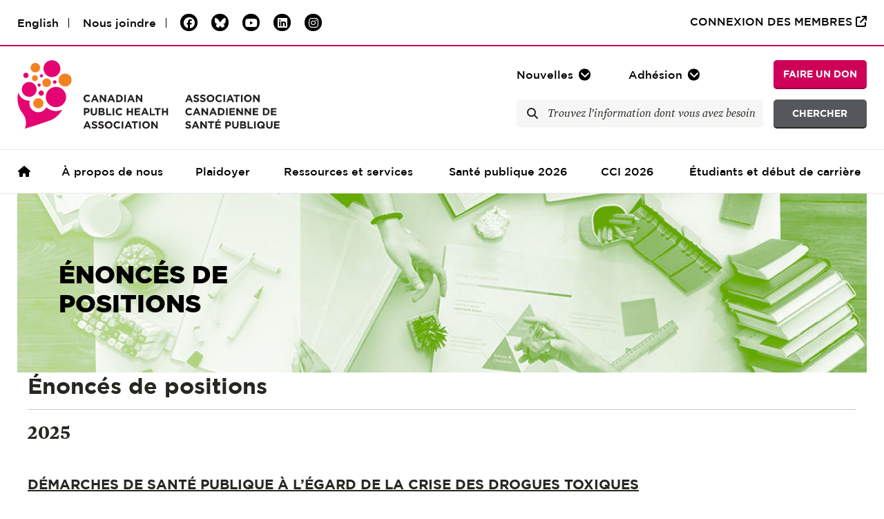

--- FILE ---
content_type: text/html; charset=UTF-8
request_url: https://www.cpha.ca/fr/enonces-de-positions
body_size: 10103
content:
<!DOCTYPE html>
<html class="no-js"  lang="fr" dir="ltr" prefix="content: http://purl.org/rss/1.0/modules/content/  dc: http://purl.org/dc/terms/  foaf: http://xmlns.com/foaf/0.1/  og: http://ogp.me/ns#  rdfs: http://www.w3.org/2000/01/rdf-schema#  schema: http://schema.org/  sioc: http://rdfs.org/sioc/ns#  sioct: http://rdfs.org/sioc/types#  skos: http://www.w3.org/2004/02/skos/core#  xsd: http://www.w3.org/2001/XMLSchema# ">
  <head>
    <!-- Google Tag Manager -->
    <script>(function(w,d,s,l,i){w[l]=w[l]||[];w[l].push({'gtm.start':
    new Date().getTime(),event:'gtm.js'});var f=d.getElementsByTagName(s)[0],
    j=d.createElement(s),dl=l!='dataLayer'?'&l='+l:'';j.async=true;j.src=
    'https://www.googletagmanager.com/gtm.js?id='+i+dl;f.parentNode.insertBefore(j,f);
    })(window,document,'script','dataLayer','GTM-WZL9X7');</script>
    <!-- End Google Tag Manager -->

    <meta charset="utf-8" />
<noscript><style>form.antibot * :not(.antibot-message) { display: none !important; }</style>
</noscript><script async src="https://www.googletagmanager.com/gtag/js?id=UA-11372306-3"></script>
<script>window.dataLayer = window.dataLayer || [];function gtag(){dataLayer.push(arguments)};gtag("js", new Date());gtag("set", "developer_id.dMDhkMT", true);gtag("config", "UA-11372306-3", {"groups":"default","anonymize_ip":true,"page_placeholder":"PLACEHOLDER_page_path","allow_ad_personalization_signals":false});</script>
<meta name="MobileOptimized" content="width" />
<meta name="HandheldFriendly" content="true" />
<meta name="viewport" content="width=device-width, initial-scale=1.0" />
<link rel="alternate" hreflang="en" href="https://www.cpha.ca/position-statements" />
<link rel="alternate" hreflang="fr" href="https://www.cpha.ca/fr/enonces-de-positions" />
<link rel="icon" href="/themes/roots/favicon.ico" type="image/vnd.microsoft.icon" />
<link rel="canonical" href="https://www.cpha.ca/fr/enonces-de-positions" />
<link rel="shortlink" href="https://www.cpha.ca/fr/node/1394" />

    <meta http-equiv="X-UA-Compatible" content="IE=edge">
    <title>Énoncés de positions | Association canadienne de santé publique</title>
    <link rel="apple-touch-icon" sizes="57x57" href="/themes/roots/assets/icons/apple-icon-57x57.png">
    <link rel="apple-touch-icon" sizes="60x60" href="/themes/roots/assets/icons/apple-icon-60x60.png">
    <link rel="apple-touch-icon" sizes="72x72" href="/themes/roots/assets/icons/apple-icon-72x72.png">
    <link rel="apple-touch-icon" sizes="76x76" href="/themes/roots/assets/icons/apple-icon-76x76.png">
    <link rel="apple-touch-icon" sizes="114x114" href="/themes/roots/assets/icons/apple-icon-114x114.png">
    <link rel="apple-touch-icon" sizes="120x120" href="/themes/roots/assets/icons/apple-icon-120x120.png">
    <link rel="apple-touch-icon" sizes="144x144" href="/themes/roots/assets/icons/apple-icon-144x144.png">
    <link rel="apple-touch-icon" sizes="152x152" href="/themes/roots/assets/icons/apple-icon-152x152.png">
    <link rel="apple-touch-icon" sizes="180x180" href="/themes/roots/assets/icons/apple-icon-180x180.png">
    <link rel="icon" type="image/png" href="/themes/roots/assets/icons/favicon-32x32.png" sizes="32x32">
    <link rel="icon" type="image/png" href="/themes/roots/assets/icons/android-icon-192x192.png" sizes="192x192">
    <link rel="icon" type="image/png" href="/themes/roots/assets/icons/favicon-96x96.png" sizes="96x96">
    <link rel="icon" type="image/png" href="/themes/roots/assets/icons/favicon-16x16.png" sizes="16x16">
    <link rel="manifest" href="/themes/roots/assets/icons/manifest.json">

    <link rel="stylesheet" media="all" href="/themes/contrib/stable/css/system/components/align.module.css?t90bno" />
<link rel="stylesheet" media="all" href="/themes/contrib/stable/css/system/components/fieldgroup.module.css?t90bno" />
<link rel="stylesheet" media="all" href="/themes/contrib/stable/css/system/components/container-inline.module.css?t90bno" />
<link rel="stylesheet" media="all" href="/themes/contrib/stable/css/system/components/clearfix.module.css?t90bno" />
<link rel="stylesheet" media="all" href="/themes/contrib/stable/css/system/components/details.module.css?t90bno" />
<link rel="stylesheet" media="all" href="/themes/contrib/stable/css/system/components/hidden.module.css?t90bno" />
<link rel="stylesheet" media="all" href="/themes/contrib/stable/css/system/components/item-list.module.css?t90bno" />
<link rel="stylesheet" media="all" href="/themes/contrib/stable/css/system/components/js.module.css?t90bno" />
<link rel="stylesheet" media="all" href="/themes/contrib/stable/css/system/components/nowrap.module.css?t90bno" />
<link rel="stylesheet" media="all" href="/themes/contrib/stable/css/system/components/position-container.module.css?t90bno" />
<link rel="stylesheet" media="all" href="/themes/contrib/stable/css/system/components/reset-appearance.module.css?t90bno" />
<link rel="stylesheet" media="all" href="/themes/contrib/stable/css/system/components/resize.module.css?t90bno" />
<link rel="stylesheet" media="all" href="/themes/contrib/stable/css/system/components/system-status-counter.css?t90bno" />
<link rel="stylesheet" media="all" href="/themes/contrib/stable/css/system/components/system-status-report-counters.css?t90bno" />
<link rel="stylesheet" media="all" href="/themes/contrib/stable/css/system/components/system-status-report-general-info.css?t90bno" />
<link rel="stylesheet" media="all" href="/themes/contrib/stable/css/system/components/tablesort.module.css?t90bno" />
<link rel="stylesheet" media="all" href="//cdnjs.cloudflare.com/ajax/libs/font-awesome/6.7.2/css/all.min.css" />
<link rel="stylesheet" media="all" href="/themes/roots/assets/styles/tabs.css?t90bno" />
<link rel="stylesheet" media="all" href="/themes/roots/assets/styles/components/comments.css?t90bno" />
<link rel="stylesheet" media="all" href="/themes/roots/assets/styles/min/sswatch.min.css?t90bno" />

    <script src="/core/assets/vendor/modernizr/modernizr.min.js?v=3.11.7"></script>

  </head>
  <body
           class="theme--green"
      >
    <!-- Google Tag Manager (noscript) -->
    <noscript><iframe src="https://www.googletagmanager.com/ns.html?id=GTM-WZL9X7"
    height="0" width="0" style="display:none;visibility:hidden"></iframe></noscript>
    <!-- End Google Tag Manager (noscript) -->

    
    <a class="skip-link" href="#main-content">Passer au contenu principal</a>
      <div class="dialog-off-canvas-main-canvas" data-off-canvas-main-canvas>
    <header class="header desktop">
  <nav class="nav nav--utility">
    <div class="centered-content">
      <div class="grid">
        <div class="grid__col--md-8">
          <ul>
                                        <li>
                  <div>
  
    
      <ul class="links"><li><a href="/position-statements" class="language-link" hreflang="en" data-drupal-link-system-path="node/1394">English</a></li></ul>
  </div>


              </li>
                                      <li>
              <a href="/fr/nous-joindre-1">Nous joindre</a>
            </li>
                                          <li class="social">
                  <a href="http://www.facebook.com/cpha.acsp" target="_blank">
                    <i class="fa-brands fa-facebook" aria-hidden="true"></i>
                    <span class="webaim-hidden">Visit us on Facebook</span>
                    <span class="webaim-hidden">Opens in a new window</span>
                  </a>
                </li>
                              <li class="social">
                  <a href="https://bsky.app/profile/cpha-acsp.bsky.social" target="_blank">
                    <i class="fa-brands fa-bluesky" aria-hidden="true"></i>
                    <span class="webaim-hidden">Visit us on Bluesky</span>
                    <span class="webaim-hidden">Opens in a new window</span>
                  </a>
                </li>
                              <li class="social">
                  <a href="http://www.youtube.com/channel/UC_SDgqaCLW1YKWKYqlO4evg" target="_blank">
                    <i class="fa-brands fa-youtube" aria-hidden="true"></i>
                    <span class="webaim-hidden">Visit us on YouTube</span>
                    <span class="webaim-hidden">Opens in a new window</span>
                  </a>
                </li>
                              <li class="social">
                  <a href="https://www.linkedin.com/company/cpha-acsp" target="_blank">
                    <i class="fa-brands fa-linkedin" aria-hidden="true"></i>
                    <span class="webaim-hidden">Visit us on LinkedIn</span>
                    <span class="webaim-hidden">Opens in a new window</span>
                  </a>
                </li>
                              <li class="social">
                  <a href="https://www.instagram.com/cpha_acsp" target="_blank">
                    <i class="fa-brands fa-instagram" aria-hidden="true"></i>
                    <span class="webaim-hidden">Visit us on Instagram</span>
                    <span class="webaim-hidden">Opens in a new window</span>
                  </a>
                </li>
                                    </ul>
        </div>
        <div class="grid__col--md-4 text-right">
            <div>
            
  <p class="visually-hidden">User account menu French</p>
  

        
              <ul>
                    <li>
              <a href="https://socius.cpha.ca/fr/" target="_blank"><span>CONNEXION DES MEMBRES</span></a>
              </li>
        </ul>
  


  </div>


        </div>
      </div>
    </div>
  </nav>
  <div class="header__content">
    <div class="centered-content">
      <div class="grid">
        <div class="grid__col--md-7">
                      <a href="https://www.cpha.ca/fr"><img src="/themes/roots/assets/images/CPHA-Logo.svg" alt="Canadian Public Health Association | Association Canadienne de Santé Publique" class="brand"></a>
                  </div>
        <div class="grid__col--md-5">
          <div class="header__group">
              <div>
            
  <p class="visually-hidden">Utility Header French</p>
  

        
<nav class="nav nav--featured">
        <ul>
                <li>
      
                  <div class="drawer-wrapper">
            <a  role="button" href="#" class="drawer-toggle" data-attach-icon-after="angle-down" aria-expanded="false">Nouvelles</a>
            <div class="nav__submenu drawer" role="region" aria-expanded="false">
              <ul>
                                  <li><a  href="/fr/salle-de-presse">Salle de presse</a></li>
                                  <li><a  href="/fr/lacsp-dans-lactualite">L&#039;Association dans l&#039;actualité</a></li>
                              </ul>
            </div>
          </div>
              </li>
                <li>
      
                  <div class="drawer-wrapper">
            <a  role="button" href="#" class="drawer-toggle" data-attach-icon-after="angle-down" aria-expanded="false">Adhésion</a>
            <div class="nav__submenu drawer" role="region" aria-expanded="false">
              <ul>
                                  <li><a  href="/fr/adherez-a-l-ascp">Adhérez à l’ACSP</a></li>
                                  <li><a  href="/fr/devenez-membre-etudiant">Devenez membre étudiant</a></li>
                                  <li><a  href="/fr/benefices-aux-membres">Bénéfices aux membres</a></li>
                                  <li><a  href="https://socius.cpha.ca/fr/">Renouvellement</a></li>
                              </ul>
            </div>
          </div>
              </li>
        </ul>
  
</nav>


  </div>


              


  <a href="https://www.cpha.ca/fr/faites-un-don" class="btn btn--highlight">Faire un don</a>



          </div>
          <div class="header__group">
            <form action="/fr/search/node" class="form form--search">
              <div class="form__group">
                <label class="webaim-hidden" for="search">Chercher</label>
                <i class="fa fa-search" aria-hidden="true"></i>
                <input type="text" id="search" class="form__input full-width" name="keys" placeholder="Trouvez l’information dont vous avez besoin">
              </div>
              <input type="submit" class="btn btn--neutral" value="Chercher">
            </form>
          </div>
        </div>
      </div>
    </div>
  </div>
    <div>
            
  <p class="visually-hidden">Main navigation French</p>
  

        
<div class="nav--primary__wrapper">
  <nav class="nav nav--primary">
  <div class="centered-content">
                <ul class="nav--primary__menu">
        <li><a href="https://www.cpha.ca/fr"><i class="fa fa-home" aria-hidden="true"></i><span class="webaim-hidden">Accueil</span></a></li>
        
            <li>
      
                  <div class="drawer-wrapper">
            <a href="#" class="drawer-toggle" role="button" aria-expanded="false">À propos de nous</a>
            <div class="nav__submenu drawer" role="region" aria-expanded="false">
              <div class="centered-content">
                <div class="grid">
                  <div class="grid__col--md-3">
                    <ul>
                                              <li><a  href="/fr/vision-et-mission"><span>Vision et mission</span></a></li>
                                              <li><a  href="/fr/aidez"><span>Soutenez l’ACSP</span></a></li>
                                              <li><a  href="/fr/histoire"><span>Histoire de l&#039;ACSP</span></a></li>
                                              <li><a  href="/fr/projets"><span>Projets</span></a></li>
                                              <li><a  href="/fr/impliquez-vous"><span>Impliquez-vous</span></a></li>
                                              <li><a  href="/fr/gouvernance"><span>Gouvernance</span></a></li>
                                              <li><a  href="/fr/politique-sur-les-relations-et-la-reconciliation-avec-les-peuples-autochtones"><span>Réconciliation </span></a></li>
                                              <li><a  href="/fr/plan-strategique-2021-2025"><span>Plan stratégique</span></a></li>
                                              <li><a  href="/fr/rapport-annuel"><span>Rapport annuel</span></a></li>
                                              <li><a  href="/fr/prix-honorifiques"><span>Programme des prix</span></a></li>
                                              <li><a  href="/fr/societes-partenaires"><span>Sociétés partenaires</span></a></li>
                                              <li><a  href="/fr/nous-joindre"><span>Nous joindre</span></a></li>
                                          </ul>
                  </div>
                </div>
              </div>
            </div>
          </div>
        
      </li>
    
            <li class="active-trail">
      
                  <div class="drawer-wrapper">
            <a href="#" class="drawer-toggle" role="button" aria-expanded="false">Plaidoyer</a>
            <div class="nav__submenu drawer" role="region" aria-expanded="false">
              <div class="centered-content">
                <div class="grid">
                  <div class="grid__col--md-3">
                    <ul>
                                              <li><a  href="/fr/enonces-de-positions"><span>Énoncés de positions</span></a></li>
                                              <li><a  href="/fr/pour-renforcer-les-systemes-de-sante-publique-au-canada"><span>Pour renforcer les systèmes de santé publique</span></a></li>
                                              <li><a  href="/fr/rapport-du-Lancet-Countdown"><span>Rapport du Lancet Countdown</span></a></li>
                                              <li><a  href="/fr/forum-sur-une-demarche-de-sante-publique-legard-des-psychedeliques"><span>Forum sur une démarche de santé publique à l’égard des psychédéliques</span></a></li>
                                              <li><a  href="/fr/archives-des-politiques"><span>Archives des énoncés de positions</span></a></li>
                                              <li><a  href="/fr/activites-de-plaidoyer"><span>Activités de plaidoyer</span></a></li>
                                              <li><a  href="/fr/la-sante-publique-un-cadre-conceptuel"><span>La santé publique : un cadre conceptuel</span></a></li>
                                              <li><a  href="/fr/processus-delaboration-des-politiques-et-procedure-de-soumission"><span>Processus d’élaboration des politiques</span></a></li>
                                              <li><a  href="/fr/blogue-de-politiques-et-plaidoyer"><span>Blogue de politiques et plaidoyer</span></a></li>
                                          </ul>
                  </div>
                </div>
              </div>
            </div>
          </div>
        
      </li>
    
            <li>
      
                  <div class="drawer-wrapper">
            <a href="#" class="drawer-toggle" role="button" aria-expanded="false">Ressources et services</a>
            <div class="nav__submenu drawer" role="region" aria-expanded="false">
              <div class="centered-content">
                <div class="grid">
                  <div class="grid__col--md-3">
                    <ul>
                                              <li><a target="_self" href="https://www.springer.com/public+health/journal/41997"><span>Revue canadienne de santé publique</span></a></li>
                                              <li><a  href="https://publications.cpha.ca/"><span>Librairie</span></a></li>
                                              <li><a  href="/fr/restez-branches"><span>S&#039;inscrire à une liste de diffusion de l&#039;ACSP</span></a></li>
                                              <li><a  href="/fr/ressources"><span>Ressources</span></a></li>
                                              <li><a  href="/fr/babillard-demplois"><span>Babillard d&#039;emplois</span></a></li>
                                              <li><a  href="/fr/annonces-demplois-en-ligne"><span>Annonces d’emplois en ligne</span></a></li>
                                              <li><a  href="/fr/pochette-de-presse-mise-a-jour"><span>Pochette de presse</span></a></li>
                                              <li><a  href="/fr/evenements-de-sante-publique"><span>Événements de santé publique</span></a></li>
                                              <li><a  href="/fr/service-de-gestion-devenements"><span>Service de gestion d’événements</span></a></li>
                                              <li><a  href="/fr/lhistoire-de-sante-publique"><span>Histoire de la santé publique au Canada</span></a></li>
                                          </ul>
                  </div>
                </div>
              </div>
            </div>
          </div>
        
      </li>
    
            <li>
      
                  <div class="drawer-wrapper">
            <a href="#" class="drawer-toggle" role="button" aria-expanded="false">Santé publique 2026</a>
            <div class="nav__submenu drawer" role="region" aria-expanded="false">
              <div class="centered-content">
                <div class="grid">
                  <div class="grid__col--md-3">
                    <ul>
                                              <li><a  href="/fr/santepublique2026-survol"><span>Survol</span></a></li>
                                              <li><a target="_self" href="/fr/santepublique2026-collaborateurs"><span>Collaborateurs</span></a></li>
                                              <li><a target="_self" href="/fr/santepublique2026-programme"><span>Programme</span></a></li>
                                              <li><a  href="/fr/santepublique2026-appel-de-communication"><span>Appel de communication</span></a></li>
                                              <li><a target="_self" href="/fr/santepublique2026-inscription"><span>Inscription</span></a></li>
                                              <li><a target="_self" href="/fr/santepublique2026-deplacement"><span>Hôtel et déplacement</span></a></li>
                                              <li><a  href="/fr/santpublique2026-exposants"><span>Opportunités d’exposition</span></a></li>
                                              <li><a  href="/fr/santepublique2026-parrains"><span>Opportunités de parrainage</span></a></li>
                                              <li><a  href="/fr/santepublique2026-merci-nos-partisans"><span>Merci à nos partisans</span></a></li>
                                              <li><a  href="/fr/santepublique2026-supplement-au-programme"><span>Le supplément au programme</span></a></li>
                                              <li><a target="_self" href="/fr/santepublique2026-questions-reponses"><span>Questions et réponses</span></a></li>
                                              <li><a  href="/fr/mise-en-garde-contre-de-fausses-invitations-des-conferences"><span>Mise en garde contre de fausses invitations</span></a></li>
                                              <li><a  href="/fr/archives-des-conferences"><span>Archives des conférences</span></a></li>
                                          </ul>
                  </div>
                </div>
              </div>
            </div>
          </div>
        
      </li>
    
            <li>
      
                  <div class="drawer-wrapper">
            <a href="#" class="drawer-toggle" role="button" aria-expanded="false">CCI 2026</a>
            <div class="nav__submenu drawer" role="region" aria-expanded="false">
              <div class="centered-content">
                <div class="grid">
                  <div class="grid__col--md-3">
                    <ul>
                                              <li><a  href="/fr/cci2026-survol"><span>Survol</span></a></li>
                                              <li><a  href="/fr/cic2026-collaborateurs"><span>Collaborateurs</span></a></li>
                                              <li><a  href="/fr/cci2026-programme"><span>Aperçu-du-programme</span></a></li>
                                              <li><a  href="/fr/cci2026-exposants"><span>Opportunités d’expositions</span></a></li>
                                              <li><a  href="/fr/cic2026-commanditaires"><span>Occasions de commandites</span></a></li>
                                              <li><a  href="/fr/cci2026-activites-apprentissages-agreees"><span>Activités d&#039;apprentissage</span></a></li>
                                              <li><a  href="/fr/cci2026-merci-a-nos-partisans"><span>Merci à nos partisans</span></a></li>
                                              <li><a  href="/fr/cci2026-questions-reponses"><span>Questions et réponses</span></a></li>
                                          </ul>
                  </div>
                </div>
              </div>
            </div>
          </div>
        
      </li>
    
            <li>
      
                  <div class="drawer-wrapper">
            <a href="#" class="drawer-toggle" role="button" aria-expanded="false">Étudiants et début de carrière</a>
            <div class="nav__submenu drawer" role="region" aria-expanded="false">
              <div class="centered-content">
                <div class="grid">
                  <div class="grid__col--md-3">
                    <ul>
                                              <li><a target="_self" href="/fr/impliquez-vous"><span>Impliquez-vous</span></a></li>
                                              <li><a  href="/fr/activites"><span>Activités</span></a></li>
                                              <li><a  href="/fr/stages-pratiques"><span>Stages pratiques</span></a></li>
                                              <li><a  href="/fr/prix-des-etudiantes"><span>Prix</span></a></li>
                                              <li><a  href="/fr/ressources-et-formation"><span>Ressources et formation</span></a></li>
                                              <li><a  href="/fr/blogue-etudiant"><span>Blogue</span></a></li>
                                              <li><a  href="/fr/instructions-pour-la-soumission-de-publications"><span>Instructions pour la soumission d&#039;articles</span></a></li>
                                          </ul>
                  </div>
                </div>
              </div>
            </div>
          </div>
        
      </li>
        </ul>
  
  </div>
  </nav>
</div>


  </div>


</header>




<header class="header mobile">
  <nav class="nav nav--utility">
    <div class="centered-content">
      <div class="grid">
        <div class="grid__col--6">
          <ul>
                                        <li>
                  <div>
  
    
      <ul class="links"><li><a href="/position-statements" class="language-link" hreflang="en" data-drupal-link-system-path="node/1394">English</a></li></ul>
  </div>


              </li>
                                    </ul>
        </div>
        <div class="grid__col--6 text-right">
          <ul>
            <li class="auth">
              <a href="http://register.cpha.ca/memberlogin" target="_blank" data-attach-icon-after="angle-right">Connexion des membres <span class="webaim-hidden">Opens in a new window</span></a>
            </li>
          </ul>
        </div>
      </div>
    </div>
  </nav>
  <div class="header__content">
    <div class="centered-content">
              <a href="https://www.cpha.ca/fr"><img src="/themes/roots/assets/images/CPHA-Logo.svg" alt="Canadian Public Health Association"></a>
          </div>
  </div>


  <nav class="nav nav--mobile">
    <ul>
      <li>
        <div class="drawer-wrapper">
          <a href="#" class="drawer-toggle" role="button" aria-expanded="false">
            <i class="fa fa-bars" aria-hidden="true"></i>Menu</a>
          <div class="drawer menu-drawer" role="region" aria-expanded="false">
              <div>
            
  <p class="visually-hidden">Main navigation French</p>
  

        
              <ul class="nav--mobile__menu">
        
            <li>
      
                  <div class="drawer-wrapper">
            <a href="" role="button"  class="drawer-toggle" aria-expanded="false">À propos de nous<i class="fa-solid fa-angle-down" aria-hidden="true"></i></a>
            <div class="nav__submenu drawer" role="region" aria-expanded="false">
              <ul>
                                  <li><a  href="/fr/vision-et-mission"><span>Vision et mission</span></a></li>
                                  <li><a  href="/fr/aidez"><span>Soutenez l’ACSP</span></a></li>
                                  <li><a  href="/fr/histoire"><span>Histoire de l&#039;ACSP</span></a></li>
                                  <li><a  href="/fr/projets"><span>Projets</span></a></li>
                                  <li><a  href="/fr/impliquez-vous"><span>Impliquez-vous</span></a></li>
                                  <li><a  href="/fr/gouvernance"><span>Gouvernance</span></a></li>
                                  <li><a  href="/fr/politique-sur-les-relations-et-la-reconciliation-avec-les-peuples-autochtones"><span>Réconciliation </span></a></li>
                                  <li><a  href="/fr/plan-strategique-2021-2025"><span>Plan stratégique</span></a></li>
                                  <li><a  href="/fr/rapport-annuel"><span>Rapport annuel</span></a></li>
                                  <li><a  href="/fr/prix-honorifiques"><span>Programme des prix</span></a></li>
                                  <li><a  href="/fr/societes-partenaires"><span>Sociétés partenaires</span></a></li>
                                  <li><a  href="/fr/nous-joindre"><span>Nous joindre</span></a></li>
                              </ul>
            </div>
          </div>
        
      </li>
    
            <li class="active-trail">
      
                  <div class="drawer-wrapper">
            <a href="" role="button"  class="drawer-toggle" aria-expanded="false">Plaidoyer<i class="fa-solid fa-angle-down" aria-hidden="true"></i></a>
            <div class="nav__submenu drawer" role="region" aria-expanded="false">
              <ul>
                                  <li><a  href="/fr/enonces-de-positions"><span>Énoncés de positions</span></a></li>
                                  <li><a  href="/fr/pour-renforcer-les-systemes-de-sante-publique-au-canada"><span>Pour renforcer les systèmes de santé publique</span></a></li>
                                  <li><a  href="/fr/rapport-du-Lancet-Countdown"><span>Rapport du Lancet Countdown</span></a></li>
                                  <li><a  href="/fr/forum-sur-une-demarche-de-sante-publique-legard-des-psychedeliques"><span>Forum sur une démarche de santé publique à l’égard des psychédéliques</span></a></li>
                                  <li><a  href="/fr/archives-des-politiques"><span>Archives des énoncés de positions</span></a></li>
                                  <li><a  href="/fr/activites-de-plaidoyer"><span>Activités de plaidoyer</span></a></li>
                                  <li><a  href="/fr/la-sante-publique-un-cadre-conceptuel"><span>La santé publique : un cadre conceptuel</span></a></li>
                                  <li><a  href="/fr/processus-delaboration-des-politiques-et-procedure-de-soumission"><span>Processus d’élaboration des politiques</span></a></li>
                                  <li><a  href="/fr/blogue-de-politiques-et-plaidoyer"><span>Blogue de politiques et plaidoyer</span></a></li>
                              </ul>
            </div>
          </div>
        
      </li>
    
            <li>
      
                  <div class="drawer-wrapper">
            <a href="" role="button"  class="drawer-toggle" aria-expanded="false">Ressources et services<i class="fa-solid fa-angle-down" aria-hidden="true"></i></a>
            <div class="nav__submenu drawer" role="region" aria-expanded="false">
              <ul>
                                  <li><a target="_self" href="https://www.springer.com/public+health/journal/41997"><span>Revue canadienne de santé publique</span></a></li>
                                  <li><a  href="https://publications.cpha.ca/"><span>Librairie</span></a></li>
                                  <li><a  href="/fr/restez-branches"><span>S&#039;inscrire à une liste de diffusion de l&#039;ACSP</span></a></li>
                                  <li><a  href="/fr/ressources"><span>Ressources</span></a></li>
                                  <li><a  href="/fr/babillard-demplois"><span>Babillard d&#039;emplois</span></a></li>
                                  <li><a  href="/fr/annonces-demplois-en-ligne"><span>Annonces d’emplois en ligne</span></a></li>
                                  <li><a  href="/fr/pochette-de-presse-mise-a-jour"><span>Pochette de presse</span></a></li>
                                  <li><a  href="/fr/evenements-de-sante-publique"><span>Événements de santé publique</span></a></li>
                                  <li><a  href="/fr/service-de-gestion-devenements"><span>Service de gestion d’événements</span></a></li>
                                  <li><a  href="/fr/lhistoire-de-sante-publique"><span>Histoire de la santé publique au Canada</span></a></li>
                              </ul>
            </div>
          </div>
        
      </li>
    
            <li>
      
                  <div class="drawer-wrapper">
            <a href="" role="button" target="_self" class="drawer-toggle" aria-expanded="false">Santé publique 2026<i class="fa-solid fa-angle-down" aria-hidden="true"></i></a>
            <div class="nav__submenu drawer" role="region" aria-expanded="false">
              <ul>
                                  <li><a  href="/fr/santepublique2026-survol"><span>Survol</span></a></li>
                                  <li><a target="_self" href="/fr/santepublique2026-collaborateurs"><span>Collaborateurs</span></a></li>
                                  <li><a target="_self" href="/fr/santepublique2026-programme"><span>Programme</span></a></li>
                                  <li><a  href="/fr/santepublique2026-appel-de-communication"><span>Appel de communication</span></a></li>
                                  <li><a target="_self" href="/fr/santepublique2026-inscription"><span>Inscription</span></a></li>
                                  <li><a target="_self" href="/fr/santepublique2026-deplacement"><span>Hôtel et déplacement</span></a></li>
                                  <li><a  href="/fr/santpublique2026-exposants"><span>Opportunités d’exposition</span></a></li>
                                  <li><a  href="/fr/santepublique2026-parrains"><span>Opportunités de parrainage</span></a></li>
                                  <li><a  href="/fr/santepublique2026-merci-nos-partisans"><span>Merci à nos partisans</span></a></li>
                                  <li><a  href="/fr/santepublique2026-supplement-au-programme"><span>Le supplément au programme</span></a></li>
                                  <li><a target="_self" href="/fr/santepublique2026-questions-reponses"><span>Questions et réponses</span></a></li>
                                  <li><a  href="/fr/mise-en-garde-contre-de-fausses-invitations-des-conferences"><span>Mise en garde contre de fausses invitations</span></a></li>
                                  <li><a  href="/fr/archives-des-conferences"><span>Archives des conférences</span></a></li>
                              </ul>
            </div>
          </div>
        
      </li>
    
            <li>
      
                  <div class="drawer-wrapper">
            <a href="" role="button"  class="drawer-toggle" aria-expanded="false">CCI 2026<i class="fa-solid fa-angle-down" aria-hidden="true"></i></a>
            <div class="nav__submenu drawer" role="region" aria-expanded="false">
              <ul>
                                  <li><a  href="/fr/cci2026-survol"><span>Survol</span></a></li>
                                  <li><a  href="/fr/cic2026-collaborateurs"><span>Collaborateurs</span></a></li>
                                  <li><a  href="/fr/cci2026-programme"><span>Aperçu-du-programme</span></a></li>
                                  <li><a  href="/fr/cci2026-exposants"><span>Opportunités d’expositions</span></a></li>
                                  <li><a  href="/fr/cic2026-commanditaires"><span>Occasions de commandites</span></a></li>
                                  <li><a  href="/fr/cci2026-activites-apprentissages-agreees"><span>Activités d&#039;apprentissage</span></a></li>
                                  <li><a  href="/fr/cci2026-merci-a-nos-partisans"><span>Merci à nos partisans</span></a></li>
                                  <li><a  href="/fr/cci2026-questions-reponses"><span>Questions et réponses</span></a></li>
                              </ul>
            </div>
          </div>
        
      </li>
    
            <li>
      
                  <div class="drawer-wrapper">
            <a href="" role="button" target="_self" class="drawer-toggle" aria-expanded="false">Étudiants et début de carrière<i class="fa-solid fa-angle-down" aria-hidden="true"></i></a>
            <div class="nav__submenu drawer" role="region" aria-expanded="false">
              <ul>
                                  <li><a target="_self" href="/fr/impliquez-vous"><span>Impliquez-vous</span></a></li>
                                  <li><a  href="/fr/activites"><span>Activités</span></a></li>
                                  <li><a  href="/fr/stages-pratiques"><span>Stages pratiques</span></a></li>
                                  <li><a  href="/fr/prix-des-etudiantes"><span>Prix</span></a></li>
                                  <li><a  href="/fr/ressources-et-formation"><span>Ressources et formation</span></a></li>
                                  <li><a  href="/fr/blogue-etudiant"><span>Blogue</span></a></li>
                                  <li><a  href="/fr/instructions-pour-la-soumission-de-publications"><span>Instructions pour la soumission d&#039;articles</span></a></li>
                              </ul>
            </div>
          </div>
        
      </li>
        </ul>
  


  </div>


              <div>
            
  <p class="visually-hidden">Mobile Utility Header French</p>
  

        
              <ul class="nav--mobile__menu">
        
            <li>
      
                  <div class="drawer-wrapper">
            <a  role="button" href="" class="drawer-toggle" aria-expanded="false">Nouvelles<i class="fa-solid fa-angle-down" aria-hidden="true"></i></a>
            <div class="nav__submenu drawer" role="region" aria-expanded="false">
              <ul>
                                  <li><a  href="/fr/salle-de-presse"><span>Salle de presse</span></a></li>
                                  <li><a  href="/fr/lacsp-dans-lactualite"><span>L&#039;Association dans l&#039;actualité</span></a></li>
                              </ul>
            </div>
          </div>
        
      </li>
    
            <li>
      
                  <div class="drawer-wrapper">
            <a  role="button" href="" class="drawer-toggle" aria-expanded="false">Adhésion<i class="fa-solid fa-angle-down" aria-hidden="true"></i></a>
            <div class="nav__submenu drawer" role="region" aria-expanded="false">
              <ul>
                                  <li><a  href="/fr/adherez-a-l-ascp"><span>Adhérez à l’ACSP</span></a></li>
                                  <li><a  href="/fr/devenez-membre-etudiant"><span>Devenez membre étudiant</span></a></li>
                                  <li><a  href="/fr/benefices-aux-membres"><span>Bénéfices aux membres</span></a></li>
                                  <li><a  href="https://socius.cpha.ca/fr/"><span>Renouvellement</span></a></li>
                              </ul>
            </div>
          </div>
        
      </li>
    
          <li class="donate"><a href="https://www.canadahelps.org/services/wa/dnm/fr/#/page/47" target="_blank" class="btn btn--highlight">Faire un don <span class="webaim-hidden">Opens in a new window</span></a></li>
        </ul>

  


  </div>


          </div>
        </div>
      </li>
      <li>
        <div class="drawer-wrapper">
          <a href="#" class="drawer-toggle" role="button" aria-expanded="false">
            <i class="fa fa-search" aria-hidden="true"></i>Chercher</a>
          <div class="drawer menu-drawer" role="region" aria-expanded="false">
            <form action="/fr/search/node" class="form form--mobile-search">
              <div class="form__group">
                <label class="webaim-hidden" for="search-mobile">Chercher</label>
                <i class="fa fa-search" aria-hidden="true"></i>
                <input type="text" id="search-mobile" class="form__input full-width" name="keys" placeholder="Trouvez l’information dont vous avez besoin">
                <input type="submit" class="btn btn--neutral" value="Chercher">
              </div>
            </form>
          </div>
        </div>
      </li>
      <li>
        <div class="drawer-wrapper">
          <a href="/fr/nous-joindre-1"><i class="fa fa-map-marker" aria-hidden="true"></i>Contact</a>
        </div>
      </li>
    </ul>
  </nav>
</header>

<main id="main-content">
  <section id="page-content">
    <div class="centered-content">
      <div class="banner">
        <div class="grid">
          <div class="banner__image"></div>
          <div class="grid__col--md-4 banner__content">
                                                  <span class="banner__heading"><span>Énoncés de positions</span>
</span>
                      </div>
        </div>
      </div>
      <div class="grid">
        <div class="grid__col--md-12 content">
          
            <div data-drupal-messages-fallback class="hidden"></div>



  <div id="block-roots-content" class="block block-system block-system-main-block">
    
        
          <article data-history-node-id="1394" about="/fr/enonces-de-positions" class="node node--type-page node--view-mode-full">
  <div class="entry-content">

          
        <h1 ><span>Énoncés de positions</span>
</h1>
      
    
    
    
    
  </div>
      <div class="node__links"></div>
    
</article>

      </div>




                      <hr>
            <div class="policy_listing grid">
                                            <div class="policy_row grid__col--md-12">
                                      <h2>2025</h2>
                                                        <h3><a href="/fr/crise-drogues-toxiques">Démarches de santé publique à l’égard de la crise des drogues toxiques</a></h3>
                  <p class="date-posted">28 janvier 2025</p>
                  <h3>AVANT-PROPOS</h3>

<p>En mai 2014, l’Association canadienne de santé publique (ACSP) publiait le document « <a data-entity-substitution="canonical" data-entity-type="node" data-entity-uuid="aecc2548-7201-4a52-bf9f-a97cd363df02" href="/node/1681">Nouvelle démarche de gestion des substances psychotropes illégales au Canada</a> », dans lequel elle appelait à l’élaboration d’une démarche de santé publique pour répondre aux besoins des personnes faisant usage de substances psychotropes illicites. Le document insistait sur le fait que la prohibition et la criminalisation n’atteignent pas l’ob…
                  <hr>                </div>
                              <div class="policy_row grid__col--md-12">
                                      <h2>2024</h2>
                                                        <h3><a href="/fr/document-de-base-points-de-vue-de-la-sante-publique-sur-lavenir-des-psychedeliques">Document de base : Points de vue de la santé publique sur l’avenir des psychédéliques</a></h3>
                  <p class="date-posted">22 octobre 2024</p>
                  <h3>MESSAGES ESSENTIELS</h3>

<ul>
	<li>Les investissements commerciaux dans la recherche, la fabrication et les traitements associés aux psychédéliques sont en train de surpasser la disponibilité de données rigoureuses, impartiales et exhaustives sur l’efficacité potentielle de la thérapie assistée par les psychédéliques pour traiter les troubles de santé mentale.</li>
	<li>La recherche, la commercialisation et les pratiques actuelles axées sur les psychédéliques risquent de détourner les connaissances et les pratiques culturelles autochtones traditionnelles en la matière.</li>
	<li>Les…
                  <hr>                </div>
                              <div class="policy_row grid__col--md-12">
                                    <h3><a href="/fr/une-demarche-de-sante-publique-legard-du-travail-du-sexe">Une démarche de santé publique à l’égard du travail du sexe</a></h3>
                  <p class="date-posted">5 février 2024</p>
                  <p>C’est en 1993, dans le contexte de l’épidémie naissante de VIH, que l’Association canadienne de santé publique (ACSP) a commencé à s’intéresser aux lois régissant le travail du sexe, lorsque ses membres ont débattu une résolution demandant « au gouvernement canadien d’annuler les mesures législatives faisant de la sollicitation une infraction en vertu du Code criminel ».</p>

<p>En 2014, l’ACSP a publié un énoncé de position qui examinait les données probantes disponibles sur les aspects du travail du sexe au Canada ayant trait à la santé publique et qui présentait des recommandations po…
                  <hr>                </div>
                              <div class="policy_row grid__col--md-12">
                                    <h3><a href="/fr/cadre-pour-une-demarche-de-sante-publique-legard-de-lusage-de-substances">Cadre pour une démarche de santé publique à l’égard de l’usage de substances </a></h3>
                  <p class="date-posted">30 janvier 2024</p>
                  <h3>ÉNONCÉ DE POLITIQUE</h3>

<p>Le Cadre pour une démarche de santé publique à l’égard de l’usage de substances de l’Association canadienne de santé publique</p>

<h3>PRÉFACE</h3>

<p>Des substances psychotropes ont été utilisées dans toute l’histoire de l’humanité pour des rituels spirituels et religieux, à des fins médicinales et par des proportions importantes de la population pour des raisons personnelles et dans le cadre d’interactions sociales. La caféine, la nicotine, l’alcool, le cannabis, le LSD et l’héroïne sont des exemples de substances psychotropes. Les interactions avec c…
                  <hr>                </div>
                              <div class="policy_row grid__col--md-12">
                                      <h2>2022</h2>
                                                        <h3><a href="/fr/la-consommation-dalcool-au-canada">La consommation d’alcool au Canada : une perspective de santé publique</a></h3>
                  <p class="date-posted">14 juin 2022</p>
                  <p>Le 14 juin 2022, l’Association canadienne de santé publique (ACSP) a publié un énoncé de position sur la consommation d’alcool au Canada qui contenait des déclarations inappropriées et incorrectes au sujet des peuples autochtones pouvant exacerber des stéréotypes racistes. L’énoncé a été rétracté temporairement et retiré du site Web de l’ACSP le 15 juin 2022 lorsque des préoccupations ont été exprimées. Après un examen approfondi par le conseil consultatif autochtone, le comité des affaires publiques et le conseil d’administration de l’Association, l’énoncé est maintenant rétracté définiti…
                  <hr>                </div>
                              <div class="policy_row grid__col--md-12">
                                      <h2>2021</h2>
                                                        <h3><a href="/fr/tabagisme-et-vapotage-au-canada-maintenir-le-cap">Tabagisme et vapotage au Canada : maintenir le cap</a></h3>
                  <p class="date-posted">31 mai 2021</p>
                  <p>En décembre 2011, dans un énoncé de position intitulé <em>Terminer la bataille : mettre fin au tabagisme au Canada</em><sup>1</sup>, l’ACSP appelait tous les ordres de gouvernement à prendre les mesures nécessaires pour éliminer la consommation de tabac au Canada. L’annexe 1 présente les recommandations de cet énoncé. Depuis, tous les ordres de gouvernement ont pris des mesures importantes pour réduire la prévalence du tabagisme. Dix ans plus tard, il est temps d’examiner les résultats de ces efforts, d’évaluer la situation actuelle et de formuler des recommandations qui pourraient entraîn…
                  <hr>                </div>
                              <div class="policy_row grid__col--md-12">
                                    <h3><a href="/fr/une-demarche-de-sante-publique-legard-du-bien-etre-mental-des-populations">Une démarche de santé publique à l’égard du bien-être mental des populations</a></h3>
                  <p class="date-posted">2 mars 2021</p>
                  <p><strong><small class="footnote">Mars 2021</small></strong></p>

<p>En 1942, l’Association canadienne de santé publique (ACSP) adoptait sa première résolution sur la santé mentale. Elle réclamait l’amélioration de la prestation des services de santé mentale à la population canadienne, l’accessibilité de ces services au pays étant limitée en raison de l’effort de guerre. Entre 1942 et 2003, la santé mentale et le bien-être mental ont fait l’objet, directement ou indirectement, de cinq autres résolutions et d’un document de travail. L’annexe 1 présente un résumé de ces initiatives. La « san…
                  <hr>                </div>
                              <div class="policy_row grid__col--md-12">
                                    <h3><a href="/fr/examen-de-la-riposte-initiale-du-canada-la-pandemie-de-covid-19">Examen de la riposte initiale du Canada à la pandémie de COVID-19</a></h3>
                  <p class="date-posted">16 février 2021</p>
                  <p>Le 31 décembre 2019, la Chine informait l’Organisation mondiale de la santé (OMS) d’une flambée de pneumonie d’étiologie inconnue dans la ville de Wuhan (province de Hubei). La cause de l’infection a plus tard été identifiée comme étant le virus SRAS-CoV-2, un coronavirus (CoV) inconnu auparavant morphologiquement similaire au SRAS-CoV, qui cause le syndrome respiratoire aigu sévère (SRAS). La flambée a été déclarée urgence de santé publique de portée internationale par l’OMS le&nbsp;30&nbsp;janvier&nbsp;2020, la maladie a été baptisée COVID-19 le 11 février, et une pandémie a été déclarée…
                  <hr>                </div>
                              <div class="policy_row grid__col--md-12">
                                      <h2>2019</h2>
                                                        <h3><a href="/fr/les-changements-climatiques-et-la-sante-humaine">Les changements climatiques et la santé humaine</a></h3>
                  <p class="date-posted">4 octobre 2019</p>
                  <p>Les changements climatiques ont été qualifiés de «&nbsp;plus grave menace à la santé du monde au 21<sup>e</sup> siècle<sup>1</sup>&nbsp;», et il est reconnu que leurs effets «&nbsp;se font déjà sentir, et selon les extrapolations futures, présentent un risque intolérablement élevé et potentiellement catastrophique pour la santé humaine<sup>2</sup>&nbsp;». L’énormité de la tâche a été cataloguée dans un récent rapport du gouvernement canadien<sup>3</sup>. Parmi les effets des changements climatiques, signalons&nbsp;: les changements globaux de la température, l’augmentation du nombre d’évén…
                  <hr>                </div>
                              <div class="policy_row grid__col--md-12">
                                    <h3><a href="/fr/la-sante-publique-dans-le-contexte-du-renouvellement-du-systeme-de-sante-au-canada">La santé publique dans le contexte du renouvellement du système de santé au Canada</a></h3>
                  <p class="date-posted">21 mai 2019</p>
                  <p>L’Association canadienne de santé publique (ACSP) contribue depuis longtemps au débat sur l’évolution et le renouvellement des systèmes de santé publique* au Canada. Le présent énoncé (la contribution la plus récente de l’ACSP au débat) est publié à un moment où les systèmes de santé publique de certaines provinces et de certains territoires se font réorganiser et parfois comprimer. Les changements qui en résultent suscitent des craintes&nbsp;: ces systèmes pourront-ils exercer leur mandat actuel et répondre aux besoins futurs? Les commentaires de l’association à l’égard de ces changements…
                                  </div>
                          </div>
              <nav class="pager" role="navigation" aria-labelledby="pagination-heading">
    <h4 id="pagination-heading" class="visually-hidden">Pagination</h4>
    <ul class="pager__items js-pager__items">
                                                        <li class="pager__item is-active">
                                          <a href="?page=0"  aria-current="page">
            <span class="visually-hidden">
              Page actuelle
            </span>1</a>
        </li>
              <li class="pager__item">
                                          <a href="?page=1" >
            <span class="visually-hidden">
              Page
            </span>2</a>
        </li>
              <li class="pager__item">
                                          <a href="?page=2" >
            <span class="visually-hidden">
              Page
            </span>3</a>
        </li>
                                      <li class="pager__item pager__item--next">
          <a href="?page=1" rel="next">
            <span class="visually-hidden">Page suivante</span>
            <span aria-hidden="true">››</span>
          </a>
        </li>
                          <li class="pager__item pager__item--last">
          <a href="?page=2" >
            <span class="visually-hidden">Dernière page</span>
            <span aria-hidden="true">Dernier »</span>
          </a>
        </li>
          </ul>
  </nav>

                  </div>
      </div>
    </div>
  </section>
</main>

<footer>
  <div class="centered-content">
    <div class="newsletter">
        


  <div id="block-newsletterenglish" class="block block-block-content block-block-content0ead8614-eaff-4514-9ca0-e90e3aac3a4e">
    
        
          
            <div><h2>Restez en contact avec l’ACSP&nbsp;:</h2>

<div class="row two-col">
<div class="col-md-6 col-1">
<h3>Bulletin hebdomadaire</h3>

<p>Abonnez-vous à notre bulletin hebdomadaire pour être au courant de nos dernières nouvelles et mises à jour!</p>

<p><a class="btn btn--context" href="/fr/abonnez-vous-notre-bulletin-hebdomadaire" target="_blank">S’abonner</a></p>
</div>

<div class="col-md-6 col-2">
<h3>Listes de diffusion</h3>

<p>Abonnez-vous à l’une de nos listes de diffusion (ou à plusieurs!) pour recevoir des informations et des mises à jour sur différents sujets!</p>

<p><a class="btn btn--context" href="/fr/restez-branches" target="_blank">S’abonner</a></p>
</div>
</div>
</div>
      
      </div>



    </div>
    <div class="grid footer__content">
      <div class="grid__col--md-6">
          


  <div id="block-footerleftenglish" class="block block-block-content block-block-content5dd08685-2bfd-4f11-b789-fe285fc3ca68">
    
        
          
            <div><p>En appuyant ses membres dans toute leur diversité, en leur donnant voix au chapitre et en défendant des politiques publiques saines et inclusives auprès des gouvernements, l’Association canadienne de santé publique améliore la santé des Canadiens et contribue à créer une société plus équitable.</p>

<p><img alt="bullfrog powered" height="38" src="/sites/default/files/uploads/about/mission/bfprd-100x.png" width="100" loading="lazy"></p>

<nav class="nav nav--footer-utility">&nbsp;</nav>
</div>
      
      </div>



                  <nav class="nav nav--utility social">
            <ul>
                          <li class="social">
                <a href="http://www.facebook.com/cpha.acsp" target="_blank">
                  <i class="fa-brands fa-facebook" aria-hidden="true"></i>
                  <span class="webaim-hidden">Visit us on Facebook</span>
                  <span class="webaim-hidden">Opens in a new window</span>
                </a>
              </li>
                          <li class="social">
                <a href="https://bsky.app/profile/cpha-acsp.bsky.social" target="_blank">
                  <i class="fa-brands fa-bluesky" aria-hidden="true"></i>
                  <span class="webaim-hidden">Visit us on Bluesky</span>
                  <span class="webaim-hidden">Opens in a new window</span>
                </a>
              </li>
                          <li class="social">
                <a href="http://www.youtube.com/channel/UC_SDgqaCLW1YKWKYqlO4evg" target="_blank">
                  <i class="fa-brands fa-youtube" aria-hidden="true"></i>
                  <span class="webaim-hidden">Visit us on YouTube</span>
                  <span class="webaim-hidden">Opens in a new window</span>
                </a>
              </li>
                          <li class="social">
                <a href="https://www.linkedin.com/company/cpha-acsp" target="_blank">
                  <i class="fa-brands fa-linkedin" aria-hidden="true"></i>
                  <span class="webaim-hidden">Visit us on LinkedIn</span>
                  <span class="webaim-hidden">Opens in a new window</span>
                </a>
              </li>
                          <li class="social">
                <a href="https://www.instagram.com/cpha_acsp" target="_blank">
                  <i class="fa-brands fa-instagram" aria-hidden="true"></i>
                  <span class="webaim-hidden">Visit us on Instagram</span>
                  <span class="webaim-hidden">Opens in a new window</span>
                </a>
              </li>
                        </ul>
          </nav>
                <nav class="nav nav--footer-utility">
            <div>
            
  <p class="visually-hidden">Footer French</p>
  

        
              <ul>
                    <li>
              <a href="/fr/legal" ><span>Légal</span></a>
              </li>
                <li>
              <a href="/fr/laccessibilite" ><span>L&#039;accessibilité</span></a>
              </li>
                <li>
              <a href="/fr/nous-joindre" ><span>Nous joindre</span></a>
              </li>
        </ul>
  


  </div>


        </nav>
      </div>
      <div class="grid__col--md-6 contact-us text-right">
          


  <div id="block-footerrightfrench" class="block block-block-content block-block-contentb3f421e7-bf70-4026-bdbc-c13fd3559987">
    
        
          
            <div><h2 class="section__title">NOUS JOINDRE</h2>

<p>1525, avenue Carling, bureau 404<br>
Ottawa (Ontario) K1Z 8R9<br>
Canada<br>
Téléphone : <span class="webaim-hidden">Téléphone</span>(613) 725-3769<br>
<span class="webaim-hidden">Courriel</span><a href="mailto:info@cpha.ca">info@cpha.ca</a></p>

<p>Numéro d'organisme de&nbsp;bienfaisance<br>
enregistré :&nbsp;106865744 RR 0001</p>
</div>
      
      </div>



      </div>
    </div>
  </div>
</footer>

  </div>

    
    <script type="application/json" data-drupal-selector="drupal-settings-json">{"path":{"baseUrl":"\/","pathPrefix":"fr\/","currentPath":"node\/1394","currentPathIsAdmin":false,"isFront":false,"currentLanguage":"fr"},"pluralDelimiter":"\u0003","suppressDeprecationErrors":true,"google_analytics":{"account":"UA-11372306-3","trackOutbound":true,"trackMailto":true,"trackTel":true,"trackDownload":true,"trackDownloadExtensions":"7z|aac|arc|arj|asf|asx|avi|bin|csv|doc(x|m)?|dot(x|m)?|exe|flv|gif|gz|gzip|hqx|jar|jpe?g|js|mp(2|3|4|e?g)|mov(ie)?|msi|msp|pdf|phps|png|ppt(x|m)?|pot(x|m)?|pps(x|m)?|ppam|sld(x|m)?|thmx|qtm?|ra(m|r)?|sea|sit|tar|tgz|torrent|txt|wav|wma|wmv|wpd|xls(x|m|b)?|xlt(x|m)|xlam|xml|z|zip"},"user":{"uid":0,"permissionsHash":"3692274b38165ce3c46211488a37175481bae9f91b72dac367acb9eea46eec45"}}</script>
<script src="/core/assets/vendor/jquery/jquery.min.js?v=3.7.1"></script>
<script src="/sites/default/files/languages/fr_HPdURMqmvUXXCdAms0o3-jV7I6ziHJfezb5qVR7b1UE.js?t90bno"></script>
<script src="/core/misc/drupalSettingsLoader.js?v=10.4.9"></script>
<script src="/core/misc/drupal.js?v=10.4.9"></script>
<script src="/core/misc/drupal.init.js?v=10.4.9"></script>
<script src="/modules/contrib/google_analytics/js/google_analytics.js?v=10.4.9"></script>
<script src="//cdnjs.cloudflare.com/ajax/libs/jqueryui/1.12.1/jquery-ui.min.js"></script>
<script src="/themes/roots/assets/scripts/min/sswatch.min.js?v=10.4.9"></script>

  </body>
</html>


--- FILE ---
content_type: text/css
request_url: https://www.cpha.ca/themes/roots/assets/styles/tabs.css?t90bno
body_size: 541
content:
/* --------------- System Tabs  --------------- */

div.tabs {
  font-family: "Helvetica Neue", Helvetica, Arial, sans-serif;
  margin-bottom: 20px;
}
.tabs ul.primary {
  font-family: "Helvetica Neue", Helvetica, Arial, sans-serif;
  margin-bottom: 20px !important;
}
.tabs ul.primary li a {
  color: #000;
  background-color: #ededed;
  border-color: #bbb;
  border-style: solid solid none solid;
  border-width: 1px;
  height: 1.8em;
  line-height: 1.9;
  display: block;
  font-size: 0.929em;
  padding: 0 10px 3px;
  text-shadow: 0 1px 0 #fff;
}
.tabs ul.primary li.is-active a {
  background-color: #ffffff;
  border: 1px solid #bbb;
}
@media screen and (max-width: 37.5em) { /* 600px */
  .tabs ul.primary {
    border-bottom: 1px solid #bbb;
  }
  .tabs ul.primary li {
    display: block;
    margin: 0;
  }
  .tabs ul.primary li a {
    padding: 5px 10px;
  }
  .tabs ul.primary li.is-active a {
    border-bottom: none;
  }
}
@media screen and (min-width: 37.5em) { /* 600px */
  .tabs ul.primary {
    border-collapse: collapse;
    height: auto;
    line-height: normal;
    padding: 0 3px;
    margin: 0;
    overflow: hidden;
    border: none !important;
    background: transparent url(../../assets/images/tabs-border.png) repeat-x left bottom;
    white-space: nowrap;
  }
  .tabs ul.primary li {
    display: block;
    float: left; /* LTR */
    vertical-align: bottom;
    margin: 0 5px 0 0; /* LTR */
  }
  [dir="rtl"] .tabs ul.primary li {
    margin: 0 0 0 5px;
    float: right;
  }
  .tabs ul.primary li a {
    float: left; /* not LTR */
    border-top-left-radius: 6px;
    border-top-right-radius: 6px;
  }
  .tabs ul.primary li.is-active a {
    border-bottom: 1px solid #fff;
  }
}
.tabs ul.secondary {
  border-bottom: none;
  margin: 5px;
  padding: 0.5em 0;
  overflow: hidden;
}
.tabs ul.secondary li {
  border-right: 1px solid #ccc; /* LTR */
  display: block;
  float: left; /* LTR */
  margin: 0;
  padding: 0 1em;
}
[dir="rtl"] .tabs ul.secondary li {
  border-left: 1px solid #ccc;
  border-right: none;
  float: right;
}
.tabs ul.secondary li:last-child {
  border-right: none; /* LTR */
}
[dir="rtl"] .tabs ul.secondary li:last-child {
  border-left: none;
}
.tabs ul.secondary li:first-child {
  padding-left: 0; /* LTR */
}
[dir="rtl"] .tabs ul.secondary li:first-child {
  padding-right: 0;
}
.tabs ul.secondary li a {
  display: inline;
  padding: 0.25em 0.5em;
  text-decoration: none;
}
.tabs ul.secondary li a.is-active {
  background: #f2f2f2;
  border-bottom: none;
  border-radius: 5px;
}


--- FILE ---
content_type: text/css
request_url: https://www.cpha.ca/themes/roots/assets/styles/min/sswatch.min.css?t90bno
body_size: 12761
content:
html,body,div,span,applet,object,iframe,h1,h2,.highlights_header,h3,h4,h5,h6,p,blockquote,pre,a,abbr,acronym,address,big,cite,code,del,dfn,em,img,ins,kbd,q,s,samp,small,strike,strong,sub,sup,tt,var,b,u,i,center,dl,dt,dd,ol,ul,li,fieldset,form,label,legend,table,caption,tbody,tfoot,thead,tr,th,td,article,aside,canvas,details,embed,figure,figcaption,footer,header,hgroup,menu,nav,output,ruby,section,summary,time,mark,audio,video{margin:0;padding:0;border:0;font-size:100%;font:inherit;vertical-align:baseline}article,aside,details,figcaption,figure,footer,header,hgroup,menu,nav,section{display:block}body{line-height:1}ol,ul{list-style:none}blockquote,q{quotes:none}blockquote:before,blockquote:after,q:before,q:after{content:"";content:none}table{border-collapse:collapse;border-spacing:0}@font-face{font-family:"Mercury";src:url(../../fonts/Mercury/MercuryTextG2-Roman.eot);src:url(../../fonts/Mercury/MercuryTextG2-Roman.eot?#iefix) format("embedded-opentype"),url(../../fonts/Mercury/MercuryTextG2-Roman.woff) format("woff"),url(../../fonts/Mercury/MercuryTextG2-Roman.ttf) format("truetype"),url(../../fonts/Mercury/MercuryTextG2-Roman.svg#mercury_roman) format("svg");font-weight:400;font-style:normal}@font-face{font-family:"Mercury";src:url(../../fonts/Mercury/MercuryTextG2-Italic.eot);src:url(../../fonts/Mercury/MercuryTextG2-Italic.eot?#iefix) format("embedded-opentype"),url(../../fonts/Mercury/MercuryTextG2-Italic.woff) format("woff"),url(../../fonts/Mercury/MercuryTextG2-Italic.ttf) format("truetype"),url(../../fonts/Mercury/MercuryTextG2-Italic.svg#mercury_italic) format("svg");font-weight:400;font-style:italic}@font-face{font-family:"Mercury";src:url(../../fonts/Mercury/MercuryTextG2-Semibold.eot);src:url(../../fonts/Mercury/MercuryTextG2-Semibold.eot?#iefix) format("embedded-opentype"),url(../../fonts/Mercury/MercuryTextG2-Semibold.woff) format("woff"),url(../../fonts/Mercury/MercuryTextG2-Semibold.ttf) format("truetype"),url(../../fonts/Mercury/MercuryTextG2-Semibold.svg#mercury_semibold) format("svg");font-weight:500;font-style:normal}@font-face{font-family:"Mercury";src:url(../../fonts/Mercury/MercuryTextG2-Bold.eot);src:url(../../fonts/Mercury/MercuryTextG2-Bold.eot?#iefix) format("embedded-opentype"),url(../../fonts/Mercury/MercuryTextG2-Bold.woff) format("woff"),url(../../fonts/Mercury/MercuryTextG2-Bold.ttf) format("truetype"),url(../../fonts/Mercury/MercuryTextG2-Bold.svg#mercury_bold) format("svg");font-weight:700;font-style:normal}@font-face{font-family:"Gotham";src:url(../../fonts/Gotham/Gotham-Medium.eot);src:url(../../fonts/Gotham/Gotham-Medium.eot?#iefix) format("embedded-opentype"),url(../../fonts/Gotham/Gotham-Medium.woff) format("woff"),url(../../fonts/Gotham/Gotham-Medium.ttf) format("truetype"),url(../../fonts/Gotham/Gotham-Medium.svg#gotham_medium) format("svg");font-weight:500;font-style:normal}@font-face{font-family:"Gotham";src:url(../../fonts/Gotham/Gotham-Book.eot);src:url(../../fonts/Gotham/Gotham-Book.eot?#iefix) format("embedded-opentype"),url(../../fonts/Gotham/Gotham-Book.woff) format("woff"),url(../../fonts/Gotham/Gotham-Book.ttf) format("truetype"),url(../../fonts/Gotham/Gotham-Book.svg#gotham_medium) format("svg");font-weight:400;font-style:normal}@font-face{font-family:"Gotham";src:url(../../fonts/Gotham/Gotham-Light.eot);src:url(../../fonts/Gotham/Gotham-Light.eot?#iefix) format("embedded-opentype"),url(../../fonts/Gotham/Gotham-Light.woff) format("woff"),url(../../fonts/Gotham/Gotham-Light.ttf) format("truetype"),url(../../fonts/Gotham/Gotham-Light.svg#gotham_light) format("svg");font-weight:300;font-style:normal}@font-face{font-family:"Gotham";src:url(../../fonts/Gotham/Gotham-XLight.eot);src:url(../../fonts/Gotham/Gotham-XLight.eot?#iefix) format("embedded-opentype"),url(../../fonts/Gotham/Gotham-XLight.woff) format("woff"),url(../../fonts/Gotham/Gotham-XLight.ttf) format("truetype"),url(../../fonts/Gotham/Gotham-XLight.svg#gotham_xlight) format("svg");font-weight:100;font-style:normal}@font-face{font-family:"Gotham";src:url(../../fonts/Gotham/Gotham-Bold.eot);src:url(../../fonts/Gotham/Gotham-Bold.eot?#iefix) format("embedded-opentype"),url(../../fonts/Gotham/Gotham-Bold.woff) format("woff"),url(../../fonts/Gotham/Gotham-Bold.ttf) format("truetype"),url(../../fonts/Gotham/Gotham-Bold.svg#gotham_bold) format("svg");font-weight:700;font-style:normal}@font-face{font-family:"Gotham";src:url(../../fonts/Gotham/Gotham-Black.eot);src:url(../../fonts/Gotham/Gotham-Black.eot?#iefix) format("embedded-opentype"),url(../../fonts/Gotham/Gotham-Black.woff) format("woff"),url(../../fonts/Gotham/Gotham-Black.ttf) format("truetype"),url(../../fonts/Gotham/Gotham-Black.svg#gotham_black) format("svg");font-weight:900;font-style:normal}html,body{font-size:16px;font-family:"Mercury","Helvetica Nueue","Arial",sans-serif;color:#282720;line-height:1.4;margin:0;-webkit-text-size-adjust:100%;-webkit-font-smoothing:antialiased;-moz-osx-font-smoothing:grayscale;overflow-x:hidden}*{box-sizing:border-box}*:first-child{margin-top:0}*:last-child{margin-bottom:0}h1,h2,.highlights_header,h3,h4,h5,h6{font-family:"Gotham","Helvetica Nueue","Arial",sans-serif;margin-bottom:20px;margin-top:15px}h1:first-child,h2:first-child,.highlights_header:first-child,h3:first-child,h4:first-child,h5:first-child,h6:first-child{margin-top:0}*+h1,*+h2,*+.highlights_header,*+h3,*+h4,*+h5,*+h6{margin-top:45px}h1{font-size:2em;font-weight:700;line-height:1.1875}h2,.highlights_header{text-transform:uppercase;font-size:1.75em;font-weight:600;line-height:1.2142857143}h3{text-transform:uppercase;font-size:1.25em;font-weight:700;line-height:1.3;color:#ce0058}h4{font-size:1.25em;font-weight:600;line-height:1.2}h5{font-size:1.125em;font-weight:600;line-height:1.2222222222}h6{font-size:1em;font-weight:600;line-height:1.25}p{margin-bottom:15px}a{color:#282720}a:hover,a:focus{color:#282720}a,img{border:none}img:only-child{display:block}strong{font-weight:bold}em{font-style:italic}small{font-size:.8em}sup,sub{font-size:.6em}sup{vertical-align:text-top}sub{vertical-align:text-bottom}ul{list-style-type:initial}ol{list-style-type:decimal}ul,ol{padding-left:20px;margin-bottom:25px}ul li,ol li{margin-bottom:10px}ul li>ul,ul li>ol,ol li>ul,ol li>ol{margin-top:10px}ul li>ul:last-child,ul li>ol:last-child,ol li>ul:last-child,ol li>ol:last-child{margin-top:10px}.content ul{list-style:none;padding:0}.content ul.tabs li{padding:0}.content ul li{padding-left:20px;position:relative}.content ul li:before{content:"•";position:absolute;margin-left:-20px;color:#ce0058}.content ul li ul{padding-left:20px}.content ul li ul li:before{content:"»";color:#282720}hr{margin:15px 0}hr.spacer{margin-top:45px;margin-bottom:30px}nav ul,nav ol{list-style:none;padding-left:0}nav ul li,nav ol li{margin-bottom:0}nav ul li>ul,nav ul li>ol,nav ol li>ul,nav ol li>ol{margin-top:0}nav ul li>ul:last-child,nav ul li>ol:last-child,nav ol li>ul:last-child,nav ol li>ol:last-child{margin-top:0}section{padding:30px 0}section *:first-child:empty+*{margin-top:0}details{display:block}details summary{padding:10px}select::-ms-expand{display:none}.tabs.primary{border:none !important}.resource_packages{margin-top:40px}.sharing_buttons{font-weight:bold}.sharing_buttons span{position:relative;top:3px}.sharing_buttons .fa-external-link{display:none}.resp-sharing-button__link,.resp-sharing-button__icon{display:inline-block}.resp-sharing-button{border-radius:5px;transition:25ms ease-out;padding:.5em .35em}.resp-sharing-button__icon svg{fill:#ce0058;width:1em;height:1em;margin-right:.4em;vertical-align:top}.resp-sharing-button--small svg{margin:0;vertical-align:middle}.jobs_listing{margin-top:40px}.jobs_listing td{width:40%}.jobs_listing td:first-child{width:20%}.jobs_listing td:nth-child(2){width:40%}.project_row{margin-bottom:20px !important}.project_date_posted{margin-bottom:20px}.news_row{padding-bottom:20px !important}.news_meta{margin-bottom:10px}.events_row{padding-bottom:20px !important}.policy_row{padding-bottom:20px !important}.webinars_row{padding-bottom:20px !important}.blogs_row{padding-bottom:20px !important}.policy_single_image img{max-width:200px !important;height:auto;padding:0 30px 20px 0}.policy_document_wrapper{margin-top:20px}.blog_single_image img{max-width:200px !important;height:auto;padding:0 20px 20px 0}.videodetector{position:relative;width:100%;height:0;padding-bottom:60%}.videodetector iframe{position:absolute;top:0;left:0;width:100%;height:100%}.field_registration_link{float:left}.field_cpha_members_registration_{float:left;margin-left:20px}@media(max-width: 768px){.field_registration_link{float:none}.field_cpha_members_registration_{float:none;margin-left:0;margin-top:20px}}.webinar_links_container{overflow:auto;margin-bottom:20px}@keyframes hover-button{16.65%{transform:translate(5px, -50%)}33.3%{transform:translate(-5px, -50%)}49.95%{transform:translate(4px, -50%)}66.6%{transform:translate(-2px, -50%)}83.25%{transform:translate(1px, -50%)}100%{transform:translate(0, -50%)}}*[class*=grid__col],*[class*=col-md]{padding:0 15px;margin-bottom:30px;width:100%}*[class*=grid__col] img,*[class*=col-md] img{max-width:100%;height:auto}*[class*=grid__col]:last-of-type,*[class*=col-md]:last-of-type{margin-bottom:0}.grid,.row{margin:0 -15px;margin-bottom:30px}.grid:after,.row:after{clear:both;content:"";display:table}.grid:last-child,.row:last-child{margin-bottom:0}.grid__col--1,.row__col--1{width:8.3333333333%;float:left;margin-bottom:0}.grid__col--offset-right-1,.row__col--offset-right-1{margin-left:8.3333333333%}.grid__col--offset-left-1,.row__col--offset-left-1{margin-left:-8.3333333333%}.grid__col--2,.row__col--2{width:16.6666666667%;float:left;margin-bottom:0}.grid__col--offset-right-2,.row__col--offset-right-2{margin-left:16.6666666667%}.grid__col--offset-left-2,.row__col--offset-left-2{margin-left:-16.6666666667%}.grid__col--3,.row__col--3{width:25%;float:left;margin-bottom:0}.grid__col--offset-right-3,.row__col--offset-right-3{margin-left:25%}.grid__col--offset-left-3,.row__col--offset-left-3{margin-left:-25%}.grid__col--4,.row__col--4{width:33.3333333333%;float:left;margin-bottom:0}.grid__col--offset-right-4,.row__col--offset-right-4{margin-left:33.3333333333%}.grid__col--offset-left-4,.row__col--offset-left-4{margin-left:-33.3333333333%}.grid__col--5,.row__col--5{width:41.6666666667%;float:left;margin-bottom:0}.grid__col--offset-right-5,.row__col--offset-right-5{margin-left:41.6666666667%}.grid__col--offset-left-5,.row__col--offset-left-5{margin-left:-41.6666666667%}.grid__col--6,.row__col--6{width:50%;float:left;margin-bottom:0}.grid__col--offset-right-6,.row__col--offset-right-6{margin-left:50%}.grid__col--offset-left-6,.row__col--offset-left-6{margin-left:-50%}.grid__col--7,.row__col--7{width:58.3333333333%;float:left;margin-bottom:0}.grid__col--offset-right-7,.row__col--offset-right-7{margin-left:58.3333333333%}.grid__col--offset-left-7,.row__col--offset-left-7{margin-left:-58.3333333333%}.grid__col--8,.row__col--8{width:66.6666666667%;float:left;margin-bottom:0}.grid__col--offset-right-8,.row__col--offset-right-8{margin-left:66.6666666667%}.grid__col--offset-left-8,.row__col--offset-left-8{margin-left:-66.6666666667%}.grid__col--9,.row__col--9{width:75%;float:left;margin-bottom:0}.grid__col--offset-right-9,.row__col--offset-right-9{margin-left:75%}.grid__col--offset-left-9,.row__col--offset-left-9{margin-left:-75%}.grid__col--10,.row__col--10{width:83.3333333333%;float:left;margin-bottom:0}.grid__col--offset-right-10,.row__col--offset-right-10{margin-left:83.3333333333%}.grid__col--offset-left-10,.row__col--offset-left-10{margin-left:-83.3333333333%}.grid__col--11,.row__col--11{width:91.6666666667%;float:left;margin-bottom:0}.grid__col--offset-right-11,.row__col--offset-right-11{margin-left:91.6666666667%}.grid__col--offset-left-11,.row__col--offset-left-11{margin-left:-91.6666666667%}.grid__col--12,.row__col--12{width:100%;float:left;margin-bottom:0}.grid__col--offset-right-12,.row__col--offset-right-12{margin-left:100%}.grid__col--offset-left-12,.row__col--offset-left-12{margin-left:-100%}.grid--flush,.row--flush{margin:0;margin-bottom:0}.grid--flush *[class*=grid__col],.row--flush *[class*=grid__col]{padding:0;margin-bottom:0}.grid--flex,.row--flex{display:flex;flex-wrap:wrap}.grid--flex *[class*=grid__col],.row--flex *[class*=grid__col]{float:none}.grid__col--padded-right{padding-right:80px}@media(min-width: 480px){.grid__col--sm-1,.grid .col-sm-1,.row__col--sm-1,.row .col-sm-1{width:8.3333333333%;float:left;margin-bottom:0}.grid__col--offset-right-sm-1,.row__col--offset-right-sm-1{margin-left:8.3333333333%}.grid__col--offset-left-sm-1,.row__col--offset-left-sm-1{margin-left:-8.3333333333%}.grid__col--sm-2,.grid .col-sm-2,.row__col--sm-2,.row .col-sm-2{width:16.6666666667%;float:left;margin-bottom:0}.grid__col--offset-right-sm-2,.row__col--offset-right-sm-2{margin-left:16.6666666667%}.grid__col--offset-left-sm-2,.row__col--offset-left-sm-2{margin-left:-16.6666666667%}.grid__col--sm-3,.grid .col-sm-3,.row__col--sm-3,.row .col-sm-3{width:25%;float:left;margin-bottom:0}.grid__col--offset-right-sm-3,.row__col--offset-right-sm-3{margin-left:25%}.grid__col--offset-left-sm-3,.row__col--offset-left-sm-3{margin-left:-25%}.grid__col--sm-4,.grid .col-sm-4,.row__col--sm-4,.row .col-sm-4{width:33.3333333333%;float:left;margin-bottom:0}.grid__col--offset-right-sm-4,.row__col--offset-right-sm-4{margin-left:33.3333333333%}.grid__col--offset-left-sm-4,.row__col--offset-left-sm-4{margin-left:-33.3333333333%}.grid__col--sm-5,.grid .col-sm-5,.row__col--sm-5,.row .col-sm-5{width:41.6666666667%;float:left;margin-bottom:0}.grid__col--offset-right-sm-5,.row__col--offset-right-sm-5{margin-left:41.6666666667%}.grid__col--offset-left-sm-5,.row__col--offset-left-sm-5{margin-left:-41.6666666667%}.grid__col--sm-6,.grid .col-sm-6,.row__col--sm-6,.row .col-sm-6{width:50%;float:left;margin-bottom:0}.grid__col--offset-right-sm-6,.row__col--offset-right-sm-6{margin-left:50%}.grid__col--offset-left-sm-6,.row__col--offset-left-sm-6{margin-left:-50%}.grid__col--sm-7,.grid .col-sm-7,.row__col--sm-7,.row .col-sm-7{width:58.3333333333%;float:left;margin-bottom:0}.grid__col--offset-right-sm-7,.row__col--offset-right-sm-7{margin-left:58.3333333333%}.grid__col--offset-left-sm-7,.row__col--offset-left-sm-7{margin-left:-58.3333333333%}.grid__col--sm-8,.grid .col-sm-8,.row__col--sm-8,.row .col-sm-8{width:66.6666666667%;float:left;margin-bottom:0}.grid__col--offset-right-sm-8,.row__col--offset-right-sm-8{margin-left:66.6666666667%}.grid__col--offset-left-sm-8,.row__col--offset-left-sm-8{margin-left:-66.6666666667%}.grid__col--sm-9,.grid .col-sm-9,.row__col--sm-9,.row .col-sm-9{width:75%;float:left;margin-bottom:0}.grid__col--offset-right-sm-9,.row__col--offset-right-sm-9{margin-left:75%}.grid__col--offset-left-sm-9,.row__col--offset-left-sm-9{margin-left:-75%}.grid__col--sm-10,.grid .col-sm-10,.row__col--sm-10,.row .col-sm-10{width:83.3333333333%;float:left;margin-bottom:0}.grid__col--offset-right-sm-10,.row__col--offset-right-sm-10{margin-left:83.3333333333%}.grid__col--offset-left-sm-10,.row__col--offset-left-sm-10{margin-left:-83.3333333333%}.grid__col--sm-11,.grid .col-sm-11,.row__col--sm-11,.row .col-sm-11{width:91.6666666667%;float:left;margin-bottom:0}.grid__col--offset-right-sm-11,.row__col--offset-right-sm-11{margin-left:91.6666666667%}.grid__col--offset-left-sm-11,.row__col--offset-left-sm-11{margin-left:-91.6666666667%}.grid__col--sm-12,.grid .col-sm-12,.row__col--sm-12,.row .col-sm-12{width:100%;float:left;margin-bottom:0}.grid__col--offset-right-sm-12,.row__col--offset-right-sm-12{margin-left:100%}.grid__col--offset-left-sm-12,.row__col--offset-left-sm-12{margin-left:-100%}}@media(min-width: 768px){.grid__col--md-1,.grid .col-md-1,.row__col--md-1,.row .col-md-1{width:8.3333333333%;float:left;margin-bottom:0}.grid__col--offset-right-md-1,.row__col--offset-right-md-1{margin-left:8.3333333333%}.grid__col--offset-left-md-1,.row__col--offset-left-md-1{margin-left:-8.3333333333%}.grid__col--md-2,.grid .col-md-2,.row__col--md-2,.row .col-md-2{width:16.6666666667%;float:left;margin-bottom:0}.grid__col--offset-right-md-2,.row__col--offset-right-md-2{margin-left:16.6666666667%}.grid__col--offset-left-md-2,.row__col--offset-left-md-2{margin-left:-16.6666666667%}.grid__col--md-3,.grid .col-md-3,.row__col--md-3,.row .col-md-3{width:25%;float:left;margin-bottom:0}.grid__col--offset-right-md-3,.row__col--offset-right-md-3{margin-left:25%}.grid__col--offset-left-md-3,.row__col--offset-left-md-3{margin-left:-25%}.grid__col--md-4,.grid .col-md-4,.row__col--md-4,.row .col-md-4{width:33.3333333333%;float:left;margin-bottom:0}.grid__col--offset-right-md-4,.row__col--offset-right-md-4{margin-left:33.3333333333%}.grid__col--offset-left-md-4,.row__col--offset-left-md-4{margin-left:-33.3333333333%}.grid__col--md-5,.grid .col-md-5,.row__col--md-5,.row .col-md-5{width:41.6666666667%;float:left;margin-bottom:0}.grid__col--offset-right-md-5,.row__col--offset-right-md-5{margin-left:41.6666666667%}.grid__col--offset-left-md-5,.row__col--offset-left-md-5{margin-left:-41.6666666667%}.grid__col--md-6,.grid .col-md-6,.row__col--md-6,.row .col-md-6{width:50%;float:left;margin-bottom:0}.grid__col--offset-right-md-6,.row__col--offset-right-md-6{margin-left:50%}.grid__col--offset-left-md-6,.row__col--offset-left-md-6{margin-left:-50%}.grid__col--md-7,.grid .col-md-7,.row__col--md-7,.row .col-md-7{width:58.3333333333%;float:left;margin-bottom:0}.grid__col--offset-right-md-7,.row__col--offset-right-md-7{margin-left:58.3333333333%}.grid__col--offset-left-md-7,.row__col--offset-left-md-7{margin-left:-58.3333333333%}.grid__col--md-8,.grid .col-md-8,.row__col--md-8,.row .col-md-8{width:66.6666666667%;float:left;margin-bottom:0}.grid__col--offset-right-md-8,.row__col--offset-right-md-8{margin-left:66.6666666667%}.grid__col--offset-left-md-8,.row__col--offset-left-md-8{margin-left:-66.6666666667%}.grid__col--md-9,.grid .col-md-9,.row__col--md-9,.row .col-md-9{width:75%;float:left;margin-bottom:0}.grid__col--offset-right-md-9,.row__col--offset-right-md-9{margin-left:75%}.grid__col--offset-left-md-9,.row__col--offset-left-md-9{margin-left:-75%}.grid__col--md-10,.grid .col-md-10,.row__col--md-10,.row .col-md-10{width:83.3333333333%;float:left;margin-bottom:0}.grid__col--offset-right-md-10,.row__col--offset-right-md-10{margin-left:83.3333333333%}.grid__col--offset-left-md-10,.row__col--offset-left-md-10{margin-left:-83.3333333333%}.grid__col--md-11,.grid .col-md-11,.row__col--md-11,.row .col-md-11{width:91.6666666667%;float:left;margin-bottom:0}.grid__col--offset-right-md-11,.row__col--offset-right-md-11{margin-left:91.6666666667%}.grid__col--offset-left-md-11,.row__col--offset-left-md-11{margin-left:-91.6666666667%}.grid__col--md-12,.grid .col-md-12,.row__col--md-12,.row .col-md-12{width:100%;float:left;margin-bottom:0}.grid__col--offset-right-md-12,.row__col--offset-right-md-12{margin-left:100%}.grid__col--offset-left-md-12,.row__col--offset-left-md-12{margin-left:-100%}}@media(min-width: 991px){.grid__col--lg-1,.grid .col-lg-1,.row__col--lg-1,.row .col-lg-1{width:8.3333333333%;float:left;margin-bottom:0}.grid__col--offset-right-lg-1,.row__col--offset-right-lg-1{margin-left:8.3333333333%}.grid__col--offset-left-lg-1,.row__col--offset-left-lg-1{margin-left:-8.3333333333%}.grid__col--lg-2,.grid .col-lg-2,.row__col--lg-2,.row .col-lg-2{width:16.6666666667%;float:left;margin-bottom:0}.grid__col--offset-right-lg-2,.row__col--offset-right-lg-2{margin-left:16.6666666667%}.grid__col--offset-left-lg-2,.row__col--offset-left-lg-2{margin-left:-16.6666666667%}.grid__col--lg-3,.grid .col-lg-3,.row__col--lg-3,.row .col-lg-3{width:25%;float:left;margin-bottom:0}.grid__col--offset-right-lg-3,.row__col--offset-right-lg-3{margin-left:25%}.grid__col--offset-left-lg-3,.row__col--offset-left-lg-3{margin-left:-25%}.grid__col--lg-4,.grid .col-lg-4,.row__col--lg-4,.row .col-lg-4{width:33.3333333333%;float:left;margin-bottom:0}.grid__col--offset-right-lg-4,.row__col--offset-right-lg-4{margin-left:33.3333333333%}.grid__col--offset-left-lg-4,.row__col--offset-left-lg-4{margin-left:-33.3333333333%}.grid__col--lg-5,.grid .col-lg-5,.row__col--lg-5,.row .col-lg-5{width:41.6666666667%;float:left;margin-bottom:0}.grid__col--offset-right-lg-5,.row__col--offset-right-lg-5{margin-left:41.6666666667%}.grid__col--offset-left-lg-5,.row__col--offset-left-lg-5{margin-left:-41.6666666667%}.grid__col--lg-6,.grid .col-lg-6,.row__col--lg-6,.row .col-lg-6{width:50%;float:left;margin-bottom:0}.grid__col--offset-right-lg-6,.row__col--offset-right-lg-6{margin-left:50%}.grid__col--offset-left-lg-6,.row__col--offset-left-lg-6{margin-left:-50%}.grid__col--lg-7,.grid .col-lg-7,.row__col--lg-7,.row .col-lg-7{width:58.3333333333%;float:left;margin-bottom:0}.grid__col--offset-right-lg-7,.row__col--offset-right-lg-7{margin-left:58.3333333333%}.grid__col--offset-left-lg-7,.row__col--offset-left-lg-7{margin-left:-58.3333333333%}.grid__col--lg-8,.grid .col-lg-8,.row__col--lg-8,.row .col-lg-8{width:66.6666666667%;float:left;margin-bottom:0}.grid__col--offset-right-lg-8,.row__col--offset-right-lg-8{margin-left:66.6666666667%}.grid__col--offset-left-lg-8,.row__col--offset-left-lg-8{margin-left:-66.6666666667%}.grid__col--lg-9,.grid .col-lg-9,.row__col--lg-9,.row .col-lg-9{width:75%;float:left;margin-bottom:0}.grid__col--offset-right-lg-9,.row__col--offset-right-lg-9{margin-left:75%}.grid__col--offset-left-lg-9,.row__col--offset-left-lg-9{margin-left:-75%}.grid__col--lg-10,.grid .col-lg-10,.row__col--lg-10,.row .col-lg-10{width:83.3333333333%;float:left;margin-bottom:0}.grid__col--offset-right-lg-10,.row__col--offset-right-lg-10{margin-left:83.3333333333%}.grid__col--offset-left-lg-10,.row__col--offset-left-lg-10{margin-left:-83.3333333333%}.grid__col--lg-11,.grid .col-lg-11,.row__col--lg-11,.row .col-lg-11{width:91.6666666667%;float:left;margin-bottom:0}.grid__col--offset-right-lg-11,.row__col--offset-right-lg-11{margin-left:91.6666666667%}.grid__col--offset-left-lg-11,.row__col--offset-left-lg-11{margin-left:-91.6666666667%}.grid__col--lg-12,.grid .col-lg-12,.row__col--lg-12,.row .col-lg-12{width:100%;float:left;margin-bottom:0}.grid__col--offset-right-lg-12,.row__col--offset-right-lg-12{margin-left:100%}.grid__col--offset-left-lg-12,.row__col--offset-left-lg-12{margin-left:-100%}}@media(min-width: 1199px){.grid__col--xl-1,.grid .col-xl-1,.row__col--xl-1,.row .col-xl-1{width:8.3333333333%;float:left;margin-bottom:0}.grid__col--offset-right-xl-1,.row__col--offset-right-xl-1{margin-left:8.3333333333%}.grid__col--offset-left-xl-1,.row__col--offset-left-xl-1{margin-left:-8.3333333333%}.grid__col--xl-2,.grid .col-xl-2,.row__col--xl-2,.row .col-xl-2{width:16.6666666667%;float:left;margin-bottom:0}.grid__col--offset-right-xl-2,.row__col--offset-right-xl-2{margin-left:16.6666666667%}.grid__col--offset-left-xl-2,.row__col--offset-left-xl-2{margin-left:-16.6666666667%}.grid__col--xl-3,.grid .col-xl-3,.row__col--xl-3,.row .col-xl-3{width:25%;float:left;margin-bottom:0}.grid__col--offset-right-xl-3,.row__col--offset-right-xl-3{margin-left:25%}.grid__col--offset-left-xl-3,.row__col--offset-left-xl-3{margin-left:-25%}.grid__col--xl-4,.grid .col-xl-4,.row__col--xl-4,.row .col-xl-4{width:33.3333333333%;float:left;margin-bottom:0}.grid__col--offset-right-xl-4,.row__col--offset-right-xl-4{margin-left:33.3333333333%}.grid__col--offset-left-xl-4,.row__col--offset-left-xl-4{margin-left:-33.3333333333%}.grid__col--xl-5,.grid .col-xl-5,.row__col--xl-5,.row .col-xl-5{width:41.6666666667%;float:left;margin-bottom:0}.grid__col--offset-right-xl-5,.row__col--offset-right-xl-5{margin-left:41.6666666667%}.grid__col--offset-left-xl-5,.row__col--offset-left-xl-5{margin-left:-41.6666666667%}.grid__col--xl-6,.grid .col-xl-6,.row__col--xl-6,.row .col-xl-6{width:50%;float:left;margin-bottom:0}.grid__col--offset-right-xl-6,.row__col--offset-right-xl-6{margin-left:50%}.grid__col--offset-left-xl-6,.row__col--offset-left-xl-6{margin-left:-50%}.grid__col--xl-7,.grid .col-xl-7,.row__col--xl-7,.row .col-xl-7{width:58.3333333333%;float:left;margin-bottom:0}.grid__col--offset-right-xl-7,.row__col--offset-right-xl-7{margin-left:58.3333333333%}.grid__col--offset-left-xl-7,.row__col--offset-left-xl-7{margin-left:-58.3333333333%}.grid__col--xl-8,.grid .col-xl-8,.row__col--xl-8,.row .col-xl-8{width:66.6666666667%;float:left;margin-bottom:0}.grid__col--offset-right-xl-8,.row__col--offset-right-xl-8{margin-left:66.6666666667%}.grid__col--offset-left-xl-8,.row__col--offset-left-xl-8{margin-left:-66.6666666667%}.grid__col--xl-9,.grid .col-xl-9,.row__col--xl-9,.row .col-xl-9{width:75%;float:left;margin-bottom:0}.grid__col--offset-right-xl-9,.row__col--offset-right-xl-9{margin-left:75%}.grid__col--offset-left-xl-9,.row__col--offset-left-xl-9{margin-left:-75%}.grid__col--xl-10,.grid .col-xl-10,.row__col--xl-10,.row .col-xl-10{width:83.3333333333%;float:left;margin-bottom:0}.grid__col--offset-right-xl-10,.row__col--offset-right-xl-10{margin-left:83.3333333333%}.grid__col--offset-left-xl-10,.row__col--offset-left-xl-10{margin-left:-83.3333333333%}.grid__col--xl-11,.grid .col-xl-11,.row__col--xl-11,.row .col-xl-11{width:91.6666666667%;float:left;margin-bottom:0}.grid__col--offset-right-xl-11,.row__col--offset-right-xl-11{margin-left:91.6666666667%}.grid__col--offset-left-xl-11,.row__col--offset-left-xl-11{margin-left:-91.6666666667%}.grid__col--xl-12,.grid .col-xl-12,.row__col--xl-12,.row .col-xl-12{width:100%;float:left;margin-bottom:0}.grid__col--offset-right-xl-12,.row__col--offset-right-xl-12{margin-left:100%}.grid__col--offset-left-xl-12,.row__col--offset-left-xl-12{margin-left:-100%}}@media(max-width: 767px){.grid__col--padded-right{padding-right:15px}}.theme--light-orange .banner__image{background-image:url("/sites/default/files/banners/new-banner_cannabis.jpg");background-position:center}.theme--orange .banner__image{background-image:url("/sites/default/files/banners/new-banner_membership.jpg");background-position:center}.theme--yellow .banner__image{background-image:url("/sites/default/files/banners/new-banner_students.jpg");background-position:center}.theme--yellow-2 .banner__image{background-image:url("/sites/default/files/banners/new-banner_aboutus.jpg");background-position:center top}.theme--green .banner__image{background-image:url("/sites/default/files/banners/new-banner_resources.jpg");background-position:center}.theme--pink .banner__image{background-image:url("/sites/default/files/banners/new-banner_contactus.jpg");background-position:center}.theme--light-pink .banner__image{background-image:url("/sites/default/files/banners/new-banner_inthenews.jpg");background-position:center}.theme--blue .banner__image{background-image:url("/sites/default/files/banners/new-banner_policyadvocacy.jpg");background-position:center}.theme--light-blue .banner__image{background-image:url("/sites/default/files/banners/new-banner_events.jpg");background-position:center top -50px}.theme--home .banner__image{background-image:url("/sites/default/files/banners/new-banner_cannabis.jpg");background-position:center}.theme--membership .banner__image{background-image:url("/sites/default/files/banners/new-banner_membership.jpg");background-position:center}.theme--students .banner__image{background-image:url("/sites/default/files/banners/new-banner_students.jpg");background-position:center}.theme--aboutus .banner__image{background-image:url("/sites/default/files/banners/new-banner_aboutus.jpg");background-position:center top}.theme--resources .banner__image{background-image:url("/sites/default/files/banners/new-banner_resources.jpg");background-position:center}.theme--contactus .banner__image{background-image:url("/sites/default/files/banners/new-banner_contactus.jpg");background-position:center}.theme--inthenews .banner__image{background-image:url("/sites/default/files/banners/new-banner_inthenews.jpg");background-position:center}.theme--policyadvocacy .banner__image{background-image:url("/sites/default/files/banners/new-banner_policyadvocacy.jpg");background-position:center}.theme--events .banner__image{background-image:url("/sites/default/files/banners/new-banner_events.jpg");background-position:center top -50px}.theme--contactus .newsletter{background:#ce0058}.theme--inthenews .newsletter{background:#910048}.theme--home .newsletter{background:#54585a}.theme--home .newsletter .btn--context{background:#ce0058;color:#fff;border-bottom:2px solid #990042}.theme--home .newsletter .btn--context:hover,.theme--home .newsletter .btn--context:focus{border-bottom:2px solid #ce0058;background:#ce0058;color:#fff}.theme--students .newsletter{background:#54585a}.theme--aboutus .newsletter{background:#54585a}.theme--membership .newsletter{background:#b94700}.theme--membership .banner__image{transform:scaleX(-1)}.theme--policyadvocacy .newsletter{background:#00778b}.theme--events .newsletter{background:#00778b}.theme--resources .newsletter{background:#59621d}.featured__article{display:block;text-align:center;width:33.333%;margin:0 15px}.featured__article:hover,.featured__article:focus{text-decoration:none}.featured__article .fa-external-link{display:none}.featured__article.card{border:none;background:#fff;position:relative;padding:0;border-radius:5px;border-bottom:2px solid #c9caca;overflow:hidden}.featured__article img{display:block;height:330px;width:auto;transform:translateX(-50%);margin-left:50%;max-width:none}.featured__article-image{height:330px;width:100%;position:relative}.featured__article-image+.featured__article-title{position:absolute;bottom:0;left:0}.featured__article-title{text-align:left;width:100%;background:#fff;color:#282720;margin-top:0;margin-bottom:0;font-size:1em;font-weight:700;line-height:1.25;text-transform:none;padding:15px;text-decoration:underline}.featured__article-title:hover,.featured__article-title:focus{text-decoration:none !important}.featured .grid{margin:0 -15px;display:flex}.featured__event{padding-right:45px}.featured__event .section__title{padding-bottom:45px;margin-bottom:20px}.featured__event .section__title:after{background:#00aec7;bottom:22px;left:0;transform:translate(0, 0)}.featured__event img{margin-bottom:15px;max-width:100%}.featured__event h3{margin-bottom:15px;font-family:"Mercury","Helvetica Nueue","Arial",sans-serif;text-transform:none;color:#282720;font-size:1.625em;font-weight:700;line-height:1.2307692308}.featured__event p{margin-bottom:30px}.featured__event a:hover,.featured__event a:focus{text-decoration:none}.featured__news{padding-left:45px}.featured__news .section__title{padding-bottom:45px}.featured__news .section__title:after{background:#ff8200;bottom:22px;left:0;transform:translate(0, 0)}.featured__news h3{font-family:"Mercury","Helvetica Nueue","Arial",sans-serif;text-transform:none;margin-bottom:10px;font-weight:500}.featured__news a:hover,.featured__news a:focus{text-decoration:none}.featured__news li{margin-bottom:20px}.policy-statement{padding-right:45px}.resources li a i{margin-left:5px}.resources-section li{margin-bottom:15px}.resources-section li a{font-family:"Gotham","Helvetica Nueue","Arial",sans-serif;color:#fff}.resources-section li a i{margin-left:5px}.resources-section a{font-family:"Gotham","Helvetica Nueue","Arial",sans-serif;color:#fff;margin-right:30px}.resources-section a strong{font-weight:900}.resources-section a:hover,.resources-section a:focus{text-decoration:none}.all-link{font-family:"Gotham","Helvetica Nueue","Arial",sans-serif;font-weight:500;font-size:16px;color:#27251f}.authoring{display:block;font-family:"Gotham","Helvetica Nueue","Arial",sans-serif;font-weight:700;text-transform:uppercase;margin-bottom:15px}.author{display:block;margin-bottom:15px}.sidebar{background:#e9e9e9;padding:30px;padding-left:60px;padding-bottom:60px;font-family:"Gotham","Helvetica Nueue","Arial",sans-serif}.sidebar h2,.sidebar .highlights_header{font-family:"Mercury","Helvetica Nueue","Arial",sans-serif;text-transform:none}.sidebar a:hover,.sidebar a:focus{text-decoration:none}.sidebar+.content{padding:30px;padding-right:0}.sidebar+.content .resources ul li a{font-family:"Gotham","Helvetica Nueue","Arial",sans-serif}.map-container{overflow:hidden;margin-left:-30px}.content hr{height:1px;width:100%;border:none;background:#c9caca}.content h2,.content .highlights_header{font-family:"Mercury","Helvetica Nueue","Arial",sans-serif;text-transform:none}.content img[align=left] figure[align=left]{float:left;margin-right:10px;margin-bottom:10px}.content img[align=right],.content figure[align=right]{float:right;margin-left:10px;margin-bottom:10px}.content .date-posted+h2,.content .date-posted+.highlights_header{margin-top:15px}.content .resources{margin-bottom:30px}.content .resources h2,.content .resources .highlights_header{font-family:"Mercury","Helvetica Nueue","Arial",sans-serif;text-transform:none;margin-top:0}.content .resources h2 a,.content .resources .highlights_header a{color:#282720}.content .resources h2 a:hover,.content .resources .highlights_header a:hover,.content .resources h2 a:focus,.content .resources .highlights_header a:focus{text-decoration:none}.content .resources ul li a{color:#282720;font-family:"Mercury","Helvetica Nueue","Arial",sans-serif;font-size:0.875em;font-weight:300;line-height:1.2857142857}.content .resources ul li a i{margin-left:5px}.content .resources ul li a:hover,.content .resources ul li a:focus{text-decoration:none}.about{margin-bottom:45px}.about__image{position:absolute;left:0;top:50%;transform:translateY(-50%)}.about__image-wrapper{position:relative;width:130px;height:130px;border-radius:100px;overflow:hidden;border:2px solid #e9e9e9}.about__image-wrapper img{min-width:130px;height:auto;position:absolute;top:50%;left:50%;transform:translate(-50%, -50%)}.about__details{position:relative;padding-left:175px}.about__details h4{font-size:1em;font-weight:300;line-height:1.375}figure img{display:block}figure figcaption{text-align:left;font-style:italic;padding:10px 0}.highlights{background:#f6f6f6;padding:30px 45px;margin:20px -45px}.highlights h2,.highlights .highlights_header,.highlights h3{text-transform:uppercase;font-size:1.25em;font-weight:700;line-height:1.3;font-family:"Gotham","Helvetica Nueue","Arial",sans-serif;color:#282720}.highlights h2:first-child,.highlights .highlights_header:first-child,.highlights h3:first-child{margin-top:0}.highlights a:after{margin-left:5px;display:inline-block;content:"»"}.highlights_header{display:block}.date-posted{text-transform:uppercase;font-family:"Gotham","Helvetica Nueue","Arial",sans-serif;color:#ce0058;font-weight:700}.directory h2,.directory .highlights_header{margin-top:30px;margin-bottom:45px}.directory h3{margin-bottom:5px;margin-top:30px}.directory h4{margin-bottom:0}.directory__contact{text-decoration:none;margin-bottom:30px;display:inline-block}.directory__contact:hover,.directory__contact:focus{text-decoration:underline}.search-advanced{display:none}.search__results form .container-inline{position:relative;padding-right:150px;margin-bottom:5px}.search__results form .container-inline label{position:absolute;left:-10000px;top:auto;width:1px;height:1px;overflow:hidden}.search__results form .container-inline input[type=search]{width:100%}.search__results form .container-inline input[type=submit]{position:absolute;width:135px;right:0;top:0}.search__results ol{list-style:none;padding:0}.search__results ol li{margin:0;padding-bottom:15px;margin-bottom:15px;border-bottom:1px solid #e9e9e9}blockquote{padding-left:30px;border-left:3px solid #ce0058;margin-bottom:15px}.project__reports{margin:45px 0}.project__report{background:#e9e9e9;padding:20px 30px;margin-bottom:20px}.project__report .drawer-toggle{display:block;text-decoration:none}.project__report .drawer-toggle i{right:0}.project__report .drawer{padding:15px 0}.project__report h3{color:#282720;text-transform:none}.project__report:last-of-type{margin-bottom:0}.project__graphics{background-color:#d0d7c0;background-image:url("../../images/projects/Forest-bg.png");background-repeat:no-repeat;background-size:cover;background-position:center;position:relative}.project__graphic{width:100%;display:block;position:relative}.project__graphic .btn{position:absolute;top:0;left:0;transform:translate(-25%, -25%);z-index:2}.project__graphic img{display:block;max-width:100%}.project__graphic--1,.project__graphic--2,.project__graphic--3,.project__graphic--4,.project__graphic--5{width:18.5%;max-width:280px;position:absolute;top:-100%;left:-100%}.project__graphic--1{left:15%;top:10%}.project__graphic--1 .project__graphic-left{width:65%;height:auto;left:-18%;bottom:-30%}.project__graphic--1 .project__graphic-right{height:85%;width:auto;top:0;right:-20.2%}.project__graphic--2{left:20%;top:auto;bottom:27%}.project__graphic--2 .project__graphic-left{height:100%;width:auto;top:-24%;left:-26.8%}.project__graphic--2 .project__graphic-right{height:100%;width:auto;bottom:-26%;right:-30.5%}.project__graphic--2 .project__graphic-bottom{width:36%;height:auto;bottom:-29.3%;left:-5%}.project__graphic--3{left:50%;top:40%;transform:translate(-50%, -50%)}.project__graphic--3 .project__graphic-left{width:45%;height:auto;left:-16%;bottom:-19%}.project__graphic--3 .project__graphic-right{height:135%;width:auto;right:-27.5%;top:-39.7%}.project__graphic--4{top:10%;left:63%}.project__graphic--4 .project__graphic-left{height:95%;width:auto;left:-40.8%;bottom:-4.3%}.project__graphic--4 .project__graphic-right{height:100%;width:auto;left:99.5%;top:0}.project__graphic--5{top:auto;bottom:15%;left:55%}.project__graphic--5 .project__graphic-top{width:70%;height:auto;top:-35.4%;right:0;transform:scaleX(-1)}.project__graphic--5 .project__graphic-left{height:80%;width:auto;top:50%;right:100%;transform:translateY(-50%)}.project__graphic--5 .project__graphic-right{left:99.5%;top:0;height:90%;width:auto}.project__graphic-left,.project__graphic-right,.project__graphic-top,.project__graphic-bottom{position:absolute;z-index:1}.project__graphic-line{display:block;width:100%;height:auto}.project__graphic-title{position:absolute;z-index:2;bottom:0;left:50%;transform:translate(-50%, 50%);color:#282720;text-transform:none;white-space:nowrap;background:#fff;text-align:center;padding:10px;max-width:90%;min-width:80%;margin:0;font-size:1.07vw;overflow:hidden;text-overflow:ellipsis}@media(min-width: 1260px){.project__graphic-title{font-size:0.875em;font-weight:600;line-height:1.4285714286}}.project-popover__header{margin-bottom:30px;padding-top:60px;background:#fff}.project-popover__header .popup__close{top:30px;right:30px;font-size:0.875em;font-weight:500;line-height:1.4285714286;font-family:"Gotham","Helvetica Nueue","Arial",sans-serif}.project-popover__main{width:100%;overflow:hidden}.project-popover__footer{margin-top:30px;background:#fff;padding:20px 0;height:60px;position:relative}.project-popover__footer .popup__close{top:50%;right:30px;transform:translateY(-50%);font-size:0.875em;font-weight:500;line-height:1.4285714286;font-family:"Gotham","Helvetica Nueue","Arial",sans-serif}.project-popover__sharing{margin-top:-45px}.project-popover__content-header{background-size:cover;background-position:top 33% center;position:relative;padding:60px}.project-popover__content-header h3{color:#fff;font-size:1.625em;font-weight:600;line-height:1.3076923077;position:relative;z-index:2;text-transform:none;margin:0}.project-popover__content-header:after{content:"";height:100%;width:100%;background:rgba(255,0,111,.6);position:absolute;left:0;top:0}.project-popover__content-header .project__graphic-top--5{width:180px;height:auto;top:-60px;left:-15px}.project-popover__content-header .project__graphic-left{position:absolute;pointer-events:none}.project-popover__content-header .project__graphic-left--1{width:180px;height:auto;left:-50px;bottom:-40px}.project-popover__content-header .project__graphic-left--2{height:180px;width:auto;left:-71px;top:-43px}.project-popover__content-header .project__graphic-left--3{right:-32px;bottom:-30px;width:90px;height:auto;transform:scaleX(-1)}.project-popover__content-header .project__graphic-left--4{height:140px;top:0;width:auto;right:100%}.project-popover__content-header .project__graphic-left--5{height:130px;width:auto;right:100%;top:50%;transform:translateY(-50%)}.project-popover__content-header .project__graphic-right{position:absolute;pointer-events:none}.project-popover__content-header .project__graphic-right--1{height:140px;width:auto;right:-51px;bottom:-8px}.project-popover__content-header .project__graphic-right--2{height:180px;right:-82px;bottom:-45px}.project-popover__content-header .project__graphic-right--3{left:-55px;top:-53px;height:180px;width:auto;transform:scaleX(-1)}.project-popover__content-header .project__graphic-right--4{left:100%;height:140px;width:auto;top:0}.project-popover__content-header .project__graphic-right--5{height:145px;width:auto;right:-52px;top:0}.project-popover__content{background:#fff;padding:60px}.project-resource--single{padding-top:45px}.project-resource--single .project-resource__image{margin-bottom:20px}.project-resource--single ol{padding-right:90px}.project-resource--single ol li{font-weight:400;margin-bottom:30px}.project-resource--single hr{height:3px;background:#84bd00;margin:30px 0;margin-top:45px}.project-resource--list-item{background:#e9e9e9;padding:20px 30px;margin-bottom:20px}.project-resource--list-item h4{font-family:"Mercury","Helvetica Nueue","Arial",sans-serif;text-transform:none}.project-resource--list-item hr{width:100%;height:2px;margin:20px 0;background:#84bd00}.project-resource--list-item:last-of-type{margin-bottom:0}.project-resource--card{margin:0 12px;padding:0;box-shadow:0 0 15px #c9caca}.project-resource--card h4{padding:20px;padding-bottom:0px;font-family:"Mercury","Helvetica Nueue","Arial",sans-serif;margin:0}.project-resource--card p{margin-bottom:20px}.project-resource--card p:last-of-type{margin-bottom:0}.project-resource--card__image{width:100%;height:200px;background-repeat:no-repeat;background-position:center;background-size:cover}.project-resource--card__content{padding:20px}.project-resource--card__content hr{height:2px;background:#84bd00}.project-resource--document h4{font-family:"Mercury","Helvetica Nueue","Arial",sans-serif;margin-top:20px}.project-resource--document__link.format-filetype{margin-left:0}.project-resource--document__link.format-filetype .no-break:first-of-type i{margin-left:0}.project-resource--placeholder{margin:0 12px}.project-resources--documents{padding-top:30px}.project-resources--documents .grid--flex{justify-content:center;margin-bottom:40px}.project-resources--cards{padding-top:30px}.project-resources--cards .grid--flex{margin:0 -12px;margin-bottom:25px;flex-wrap:nowrap}.project-tabs__arrows{text-align:right}.project-tabs__arrows--top{margin-bottom:10px}.project-tabs__arrows--bottom{margin-top:10px}.section--project .project__report hr{width:100%;height:2px;margin:20px 0}.content .project__tabs-bar hr{margin:20px 0;margin-bottom:0;width:100%;background:#e9e9e9;height:2px}.project-policy__image{margin-top:-30px;margin-bottom:15px}.resource__documents{background:#e9e9e9;display:block;margin-left:30px;margin-bottom:30px;padding:30px;padding-right:45px;width:250px;float:right;max-width:100%}.resource__content{float:left}.resource--page ol li{font-weight:400;margin-bottom:30px}.text-centered .section-theme--pink hr,.text-centered .section-theme--orange hr{margin-left:auto;margin-right:auto;text-align:center}.section-theme--pink hr,.section-theme--orange hr,.section-theme--blue hr{height:5px;width:100%;max-width:100px;border:none;margin-bottom:30px;text-align:left}.section-theme--pink .text-align-center+hr,.section-theme--orange .text-align-center+hr,.section-theme--blue .text-align-center+hr{margin-left:auto;margin-right:auto}.section-theme--pink img,.section-theme--orange img,.section-theme--blue img{height:auto;width:auto;max-width:100%}.section-theme--pink hr{background:#ce0058}.section-theme--orange{background:#f6f6f6}.section-theme--orange hr{background:#ff8200}.section-theme--orange .authoring{color:#ce0058}.section-theme--blue hr{background:#00aec7}.section-theme--blue a{font-weight:500;font-family:"Gotham","Helvetica Nueue","Arial",sans-serif}@media(min-width: 768px){.section-theme--blue .col-md-3{width:45%}.section-theme--blue .col-md-9{width:55%}}#outro{padding-bottom:150px}@media(max-width: 991px){.resource__documents{width:100%;float:none;margin-left:0}}.page__print{font-weight:600}@media(max-width: 767px){.project-resources--cards .grid--flex{margin-left:0;margin-right:0;padding:0 15px;display:block}.project-resources--cards .grid--flex *[class*=grid__col]{margin:0;margin-bottom:30px}.policy-statement{padding-right:15px}.featured .grid{flex-wrap:wrap}.featured__article{width:45%;margin:0 2.5%;margin-bottom:15px}.featured__event{margin-bottom:45px}.featured__news{padding-left:15px}.grid .content,.grid .sidebar+.content{padding:0 15px}.content img[align=left] figure[align=left]{float:none;max-width:100%;margin-right:0;margin-bottom:10px}.content img[align=right],.content figure[align=right]{float:none;max-width:100%;margin-left:0;margin-bottom:10px}.resources-section ul{margin-bottom:45px;margin-top:30px}.resources-section a{display:block;margin-bottom:15px}.resources-section a+a{margin-bottom:45px}.about h4{margin-top:15px}.about__image{position:static;transform:translateY(0)}.about__details{padding-left:0}.map-container{margin:0}.project-policy__image{margin-top:0}.project__graphics{padding:60px 15px;text-align:center}.project__graphics:after{content:"";height:100%;width:1px;position:absolute;z-index:1;left:50%;top:0;border-left:8px dotted #fff}.project__graphic--1,.project__graphic--2,.project__graphic--3,.project__graphic--4,.project__graphic--5{width:100%;display:block;margin:0 auto;margin-bottom:130px;position:relative;z-index:2;top:auto;bottom:auto;left:auto;right:auto;transform:translate(0, 0)}.project__graphic--1:last-of-type,.project__graphic--2:last-of-type,.project__graphic--3:last-of-type,.project__graphic--4:last-of-type,.project__graphic--5:last-of-type{margin-bottom:0}.project__graphic-title{font-size:0.875em;font-weight:600;line-height:1.4285714286}.project__graphic-line{display:none}.project-popover__content{padding:60px 15px;padding-bottom:15px}.project-popover__content-header{padding:30px 60px}.project-resource--single{padding-top:15px}.project-resource--single ol{padding-right:0}.related-project img{margin-bottom:20px}}.related-project{padding:15px 0}.related-project hr{height:5px;background:#84bd00;width:75px;max-width:100%}.link--internal{font-weight:500}.link--internal i{margin-left:5px}@media(max-width: 479px){.featured .grid{margin:0;display:block}.featured__article{width:100%;margin:0;margin-bottom:15px}}@media print{header,footer,.sidebar__left,.nav--breadcrumbs,.sharing_buttons,.resource__documents{display:none}.banner__content{padding-top:30px;margin-bottom:15px}h1{margin-top:0}.grid{margin:0;padding:0}.grid *[class*=grid__col]{margin:0;padding:0 !important}}.nav a{transition:all .4s}.nav ul{padding-left:0}.nav--primary{position:relative;background:#fff;border-top:1px solid #e9e9e9;border-bottom:1px solid #e9e9e9;font-family:"Gotham","Helvetica Nueue","Arial",sans-serif}.nav--primary.scrolled{position:fixed;z-index:1000;top:0;left:0;width:100%;background:#fff}.nav--primary__wrapper{min-height:64px}.nav--primary__menu{display:table;width:100%;position:relative}.nav--primary__menu li{display:table-cell;text-align:center;position:relative}.nav--primary__menu li.bounds-both{position:static}.nav--primary__menu li:first-of-type a{padding-left:0}.nav--primary__menu li:last-of-type a{padding-right:0}.nav--primary__menu li a{display:block;padding:20px;background:#fff;color:#000;text-decoration:none;font-weight:500}.nav--primary__menu li a:hover,.nav--primary__menu li a:focus,.nav--primary__menu li a:active,.nav--primary__menu li a.open{color:#000}.nav--mobile{border-top:1px solid #e9e9e9;border-bottom:1px solid #e9e9e9;font-family:"Gotham","Helvetica Nueue","Arial",sans-serif;background:#fff;position:relative}.nav--mobile ul{display:table;table-layout:fixed;width:100%}.nav--mobile ul li{display:table-cell;border-right:1px solid #e9e9e9}.nav--mobile ul li:last-of-type{border-right:none}.nav--mobile ul li a{color:#000;display:block;text-align:center;text-decoration:none;padding:15px}.nav--mobile ul li a.drawer-toggle.open i{transform:rotate(0deg)}.nav--mobile ul li a i{position:static;display:block;transform:translateY(0)}.nav--mobile ul li.donate{padding:15px 30px}.nav--mobile ul li.donate a.btn{display:inline-block;color:#fff;font-weight:700;padding:10px 30px}.nav--mobile__menu{border-top:1px solid #e9e9e9}.nav--mobile .nav__submenu{position:static;padding:0;box-shadow:none;border-top:1px solid #e9e9e9}.nav--mobile .nav__submenu ul li a{white-space:normal;background:#f6f6f6}.nav--mobile .nav__submenu ul li a:hover,.nav--mobile .nav__submenu ul li a:focus{background:#f6f6f6}.nav--mobile .nav__submenu ul li:first-of-type a{padding-top:15px}.nav--mobile .nav__submenu ul li:last-of-type a{padding-bottom:15px}.nav--mobile .drawer .nav__submenu ul li{border-bottom:1px solid #e9e9e9}.nav--mobile .drawer .nav__submenu ul li a{padding:10px 45px}.nav--mobile .drawer ul{display:block}.nav--mobile .drawer ul li{display:block;background:#fff;border-bottom:1px solid #e9e9e9;border-right:none}.nav--mobile .drawer ul li:last-of-type{border-bottom:none}.nav--mobile .drawer ul li a{display:block;padding:15px 30px;text-align:left;position:relative;font-weight:400}.nav--mobile .drawer ul li a i{position:absolute;right:30px;top:50%;transform:translateY(-50%)}.nav--mobile .drawer ul li a.open i{transform:rotate(180deg) translateY(50%)}.nav--mobile .menu-drawer{position:absolute;z-index:100;border-top:1px solid #e9e9e9;border-bottom:1px solid #e9e9e9;top:100%;left:0;width:100%}.nav--mobile .menu-drawer>div:first-of-type .nav--mobile__menu{border-top:none}.nav--mobile .menu-drawer>ul>li:last-of-type{border-bottom:1px solid #e9e9e9}.nav--mobile .menu-drawer form{background:#fff;padding:15px}.nav--mobile .menu-drawer .form__group{margin-bottom:0;position:relative}.nav--mobile .menu-drawer .form__group i{position:absolute;left:0;top:50%;transform:translateY(-50%)}.nav--mobile .menu-drawer .form__group .btn{position:absolute;right:0;top:50%;transform:translateY(-50%);padding:10px 15px}.nav--mobile .menu-drawer .form__input{background:rgba(0,0,0,0);padding-right:90px;padding-left:30px}.nav--mobile.scrolled{position:fixed;z-index:100;top:0;left:0;width:100%}.nav--mobile.scrolled .menu-drawer{position:fixed;border-top:none;border-bottom:none;top:70px;left:0;width:100%;z-index:-1;max-height:100%;overflow-y:auto;padding-bottom:70px}.nav--breadcrumbs{margin:30px 0}.nav--breadcrumbs ul:after{clear:both;content:"";display:table}.nav--breadcrumbs ul li{padding:0;display:inline-block;float:left;font-style:italic}.nav--breadcrumbs ul li:before{display:none}.nav--breadcrumbs ul li a:hover,.nav--breadcrumbs ul li a:focus{text-decoration:underline}.nav--breadcrumbs ul li:after{content:"»";display:inline-block;margin:0 5px}.nav--breadcrumbs ul li:last-of-type:after{display:none}.nav--vertical{font-family:"Gotham","Helvetica Nueue","Arial",sans-serif;font-weight:300}.nav--vertical ul li{position:relative}.nav--vertical ul li a{display:block;padding:10px 15px;color:#000;text-decoration:none}.nav--vertical ul li a:hover,.nav--vertical ul li a:focus{text-decoration:underline}.nav--vertical ul li a.drawer-toggle{padding-right:15px}.nav--vertical ul li a.drawer-toggle i{position:static;transform:translate(0, 0);margin-right:5px}.nav--vertical ul li a.open i{transform:translate(0, 0) rotate(180deg)}.nav--vertical ul li ul{padding-left:30px}.nav--vertical ul li.active>a,.nav--vertical ul li.active-trail>a{font-weight:700}.nav--utility{border-bottom:2px solid #ce0058;padding:20px 0;font-family:"Gotham","Helvetica Nueue","Arial",sans-serif}.nav--utility ul li{display:inline-block;position:relative;padding:0 15px}.nav--utility ul li:after{content:"";display:block;height:14px;width:1px;background:#000;position:absolute;right:0;top:50%;transform:translateY(-50%)}.nav--utility ul li a{text-decoration:none;color:#000;font-weight:500}.nav--utility ul li a:hover,.nav--utility ul li a:focus{text-decoration:underline}.nav--utility ul li:first-of-type{padding-left:0}.nav--utility ul li:last-of-type{padding-right:0}.nav--utility ul li:last-of-type:after{display:none}.nav--utility ul li.social{padding-right:0}.nav--utility ul li.social:after{display:none}.nav--utility ul li.social a{color:#fff;background:#000;display:inline-block;padding:2px;height:25px;width:25px;text-align:center;border-radius:50px}.nav--utility ul li.social .fa-external-link{display:none}.nav--utility ul li.auth{text-transform:uppercase;font-weight:700}.nav--featured{font-family:"Gotham","Helvetica Nueue","Arial",sans-serif;padding:10px 0}.nav--featured ul li{display:inline-block;position:relative}.nav--featured ul li a{text-decoration:none;color:#000;font-weight:500}.nav--featured ul li a:hover,.nav--featured ul li a:focus{text-decoration:underline}.nav--featured ul li a i{width:17px;height:17px;color:#fff;background:#000;border-radius:50px;text-align:center;right:5px}.nav--featured>ul>li{margin-right:45px;margin-bottom:15px}.nav--featured>ul>li:last-of-type{margin-right:0}.nav--featured .nav__submenu{padding:15px;border:1px solid #e9e9e9}.nav--featured .nav__submenu a{display:block;padding:5px 0}.nav--footer-utility{margin-top:15px;font-family:"Gotham","Helvetica Nueue","Arial",sans-serif}.nav--footer-utility ul li{position:relative;display:inline-block;padding:0 15px}.nav--footer-utility ul li:first-of-type{padding-left:0}.nav--footer-utility ul li:last-of-type{padding-right:0}.nav--footer-utility ul li:last-of-type:after{display:none}.nav--footer-utility ul li:after{content:"";position:absolute;right:0;top:50%;transform:translateY(-50%);width:1px;height:15px;background:#282720}.nav--footer-utility ul li a{color:#282720;font-weight:500}.nav--footer-utility ul li a:hover,.nav--footer-utility ul li a:focus{text-decoration:none}.nav__submenu{white-space:nowrap;position:absolute;z-index:10;top:100%;margin-top:1px;left:0;background:#fff;padding:30px 0;box-shadow:2px 3px 3px #aaa;text-align:left}.nav__submenu.bounds-right{left:auto;right:0}.nav__submenu.bounds-both{left:0;right:auto;width:100%}.nav__submenu.card{padding:30px 15px;border-bottom:5px solid #ce0058}.nav__submenu .grid>div[class^=grid__col]{padding:0 30px;position:relative}.nav__submenu .grid>div[class^=grid__col]:before{content:"";display:block;height:100%;width:0;position:absolute;right:0;top:0;transform:translateX(-50%)}.nav__submenu .grid>div[class^=grid__col]:last-of-type:before{display:none}.nav__submenu.static-width .grid>div[class^=grid__col]{display:inline-block;width:auto;float:none;vertical-align:top}.nav__submenu ul{display:block}.nav__submenu ul li{display:block;float:none;position:static;text-align:left}.nav__submenu ul li:after{display:none}.nav__submenu ul li a{text-decoration:none;background:rgba(0,0,0,0);color:#000;font-weight:400;padding:10px 0}.nav__submenu ul li a:hover,.nav__submenu ul li a:focus{text-decoration:underline;background:rgba(0,0,0,0);text-decoration:underline}.nav__submenu ul li:first-of-type a{padding-top:0}.nav__submenu ul li:last-of-type a{padding-bottom:0}.content .nav--project .nav__menu{list-style:none;padding:0;width:100%;text-align:center}.content .nav--project .nav__menu li{display:inline-block;padding:20px;position:relative}.content .nav--project .nav__menu li:before{display:none}.content .nav--project .nav__menu li:after{content:"";height:15px;background:#e9e9e9;width:2px;position:absolute;right:0;top:50%;transform:translateY(-50%)}.content .nav--project .nav__menu li:last-of-type:after{display:none}.content .nav--project .nav__menu li a{font-family:"Gotham","Helvetica Nueue","Arial",sans-serif;font-weight:500;text-decoration:none;white-space:nowrap}.content .nav--project .nav__menu li a:hover,.content .nav--project .nav__menu li a:focus{text-decoration:underline}.content .nav--project .nav__menu li a.active:before{content:"";display:block;width:100%;height:4px;background:#282720;position:absolute;left:0;top:-2px}.pager ul{display:block}.pager ul:after{clear:both;content:"";display:table}.pager ul li{float:left;margin-bottom:5px;padding:0}.pager ul li:before{display:none}.pager ul li.pager__item--ellipsis{padding:5px}.pager ul li.pager__item a{text-decoration:underline}.pager ul li.pager__item a:hover,.pager ul li.pager__item a:focus{text-decoration:none}.pager ul li.pager__item.is-active a{font-weight:700;text-decoration:none}.pager ul li.pager__item.is-active a:hover,.pager ul li.pager__item.is-active a:focus{text-decoration:underline}.pager ul li.pager__item--previous,.pager ul li.pager__item--first,.pager ul li.pager__item--next,.pager ul li.pager__item--last{margin:0 5px;margin-bottom:5px}.pager ul li.pager__item--previous:first-of-type,.pager ul li.pager__item--first:first-of-type,.pager ul li.pager__item--next:first-of-type,.pager ul li.pager__item--last:first-of-type{margin-left:0}.pager ul li.pager__item--previous:last-of-type,.pager ul li.pager__item--first:last-of-type,.pager ul li.pager__item--next:last-of-type,.pager ul li.pager__item--last:last-of-type{margin-right:0}.pager ul li.pager__item--previous a,.pager ul li.pager__item--first a,.pager ul li.pager__item--next a,.pager ul li.pager__item--last a{padding:5px 10px;cursor:pointer;transition:border-color .2s;display:inline-block;appearance:none;text-decoration:none;border:0;border-radius:5px;text-transform:uppercase;font-family:"Gotham","Helvetica Nueue","Arial",sans-serif;font-size:0.875em;font-weight:700;line-height:1.4285714286;background:#ce0058;color:#fff;border-bottom:2px solid #990042}.pager ul li.pager__item--previous a:hover,.pager ul li.pager__item--previous a:focus,.pager ul li.pager__item--first a:hover,.pager ul li.pager__item--first a:focus,.pager ul li.pager__item--next a:hover,.pager ul li.pager__item--next a:focus,.pager ul li.pager__item--last a:hover,.pager ul li.pager__item--last a:focus{background:#ce0058;color:#fff;border-bottom:2px solid #ce0058}.pager ul li a{display:block;text-decoration:none;font-family:"Gotham","Helvetica Nueue","Arial",sans-serif;padding:5px}@media(max-width: 767px){.nav--utility{padding:10px 0}}@media(max-width: 1036px){.nav--featured ul li{margin-right:10px}}.nav--utility.social{border:none}header .brand{width:100%;max-width:380px;height:auto}.header__content{padding-top:20px;padding-bottom:30px}.header__content .grid{margin:0 -5px;margin-bottom:15px}.header__content .grid *[class^=grid__col]{padding:0 5px}.header__content .grid:last-child{margin-bottom:0}.header__content.scrolled{margin-bottom:70px}.header__group{position:relative;padding-right:150px}.header__group:last-of-type{margin-bottom:0}.header__group .btn{position:absolute;right:0;top:0;width:135px;margin-bottom:15px;white-space:nowrap;padding:10px}.header__group .btn .fa-external-link{display:none}.header.mobile .header__content{padding:30px}@media(min-width: 768px){.header__content.scrolled{margin-bottom:0}}@media(max-width: 1036px){.header__group{padding-right:0}.header__group form .btn{margin-top:15px}.header__group .btn{position:static;width:100%}.header__group:last-of-type .btn{margin-bottom:0}}section{padding:60px 0}section:first-of-type{padding-top:0}section#page-content{padding-bottom:120px}.section__title{position:relative;margin-bottom:0;padding-bottom:60px}.section__title:after{content:"";display:block;position:absolute;height:5px;width:100%;max-width:100px;left:50%;transform:translate(-50%, 50%);bottom:45px}.section--no-padding{padding:0}.section--project hr{height:5px;width:75px;background:#84bd00;margin-bottom:30px}.section--last{padding-bottom:120px}.section--grey{background:#e9e9e9}.section--pink{background:#ce0058;color:#fff;position:relative;overflow:hidden}.section--pink img{height:auto;width:auto;max-width:100%}.section--pink .centered-content{position:relative;z-index:2}.section--pink hr{height:5px;width:100%;max-width:100px;border:none;margin-bottom:30px;background:#ee5298;text-align:left}.section--pink a{color:#fff}.section--pink:after{content:"";display:block;height:750px;width:750px;background:#990042;position:absolute;right:-300px;top:-200px;z-index:1;border-radius:100%}@media(min-width: 768px){.section--pink .col-md-3{width:45%}.section--pink .col-md-9{width:55%}}.section--green{background:#a5d465;position:relative;overflow:hidden;padding:90px 0}.section--green .centered-content{position:relative;z-index:2}.section--green hr{height:5px;width:100%;max-width:100px;border:none;margin-bottom:30px;background:#85bb23;text-align:left}.section--green img{height:auto;width:auto;max-width:100%}.section--green:after{content:"";display:block;height:750px;width:750px;background:#85bb23;position:absolute;left:-300px;bottom:-200px;z-index:1;border-radius:100%}@media(min-width: 768px){.section--green .col-md-3{width:45%}.section--green .col-md-9{width:55%}}.section--banner{padding:0;background:#e9e9e9}#mission{padding-bottom:60px}#mission .section__title:after{background:#ce0058}#mission h3{color:#ce0058}.missions{margin-bottom:45px}.mission__image-wrapper{margin-bottom:30px;position:relative;height:100px}.mission__image-wrapper:after{position:absolute;z-index:1;background:#ce0058;content:"";display:block;height:100px;width:100px;left:50%;top:50%;transform:translate(-50%, -50%);border-radius:50px}.mission__image-wrapper img{display:inline-block;position:relative;z-index:2;position:absolute;top:50%;left:50%;transform:translate(-50%, -50%)}.mission__image-wrapper i{position:absolute;right:-22px;top:50%;transform:translateY(-50%);font-size:1.375em;font-weight:400;line-height:1;color:#898d8c}.mission:nth-of-type(1) .mission__image-wrapper img{height:60px;width:auto}.mission:nth-of-type(1) .mission__image-wrapper:after{background:#84bd00}.mission:nth-of-type(2) .mission__image-wrapper img{width:60px;height:auto}.mission:nth-of-type(2) .mission__image-wrapper:after{background:#ffcd00}.mission:nth-of-type(3) .mission__image-wrapper img{height:60px;width:auto}.mission:nth-of-type(3) .mission__image-wrapper:after{background:#00aec7}.mission:last-of-type .mission__image-wrapper i{display:none}#policy-section{background:#e9e9e9}#policy-section .section__title{padding-bottom:45px}#policy-section .section__title:after{background:#84bd00;left:0;transform:translate(0, 0);bottom:22px}#policy-section p{margin-bottom:45px}#top-resources{background:#ce0058}#top-resources .section__title{color:#fff;padding-bottom:45px}#top-resources .section__title:after{background:#fff;left:0;transform:translate(0, 0);bottom:22px}#top-resources li a{color:#fff}#featured{padding-bottom:120px}#project-tabs-section{padding-bottom:0}@media(max-width: 767px){section{padding:30px 0}.mission+.mission{margin-top:-50px}.mission__image-wrapper:after{height:80px;width:80px}.mission h3{margin-top:15px}.mission:nth-of-type(2n-1) .mission__image-wrapper{padding-right:50%}.mission:nth-of-type(2n-1) .mission__image-wrapper img{left:25%;height:50px}.mission:nth-of-type(2n-1) .mission__image-wrapper:after{left:25%}.mission:nth-of-type(2n-1) .mission__image-wrapper i{display:none}.mission:nth-of-type(2n-1) h3{padding-right:50%}.mission:nth-of-type(2n) .mission__image-wrapper{padding-left:50%}.mission:nth-of-type(2n) .mission__image-wrapper img{left:75%;width:50px}.mission:nth-of-type(2n) .mission__image-wrapper:after{left:75%}.mission:nth-of-type(2n) .mission__image-wrapper i{right:auto;left:25%;top:80%;transform:translateX(-50%)}.mission:nth-of-type(2n) h3{padding-left:50%}.section#outro{padding-bottom:30px}.section#outro .col-md-3{margin-bottom:0}.section--green{padding:30px 0}}footer{background:#e9e9e9;padding:60px 0}footer .section__title{padding-bottom:45px}footer .section__title:after{bottom:22px;right:0;left:auto;transform:translate(0, 0);background:#ce0058}footer .brand{width:100%;max-width:380px;margin-bottom:20px}.footer__content{font-family:"Gotham","Helvetica Nueue","Arial",sans-serif}.footer__content div[class^=grid__col]{padding:0 45px}.footer__content a{color:#282720}.footer__content a:hover,.footer__content a:focus{text-decoration:none}.footer__content p i{margin-right:5px}.newsletter{background:#54585a;margin-top:-120px;margin-bottom:60px;padding:30px;color:#fff}.newsletter h2,.newsletter .highlights_header{font-size:1.5em;font-weight:700;line-height:1.1666666667}.newsletter h3{color:#fff}.newsletter p{margin-bottom:30px}.newsletter a{color:#fff;font-family:"Gotham","Helvetica Nueue","Arial",sans-serif;text-decoration:none}.newsletter a strong{font-weight:900}.newsletter a:hover,.newsletter a:focus{text-decoration:underline}.newsletter a.btn:hover,.newsletter a.btn:focus{text-decoration:none}.newsletter .btn--context{background:#fff;border-bottom:2px solid #c9caca;color:#282720}.newsletter .btn--context:hover,.newsletter .btn--context:focus{background:#fff;color:#282720;border-bottom:2px solid #fff}.contact-us{font-family:"Gotham","Helvetica Nueue","Arial",sans-serif}@media(max-width: 767px){.newsletter{margin:0-15px;margin-top:-60px;margin-bottom:60px;padding:30px 15px}.newsletter h2,.newsletter .highlights_header{font-size:1em;font-weight:700;line-height:1.25}.newsletter .grid{text-align:center}.newsletter .text-right{text-align:left}.footer__content{text-align:center}.footer__content p{font-size:0.875em;font-weight:400;line-height:1.2857142857}.footer__content img{text-align:center;display:inline}.footer__content .text-right{text-align:center}.footer__content .section__title{margin-top:45px}.footer__content .section__title:after{left:50%;right:auto;transform:translate(-50%, -50%)}}.banner{position:relative}.banner .grid{position:relative;z-index:2;margin:0}.banner+.grid{margin:0}.banner+.grid h2.section__title,.banner+.grid .section__title.highlights_header{margin-top:45px}.banner__subheading{font-family:"Gotham","Helvetica Nueue","Arial",sans-serif;text-transform:uppercase;font-size:1.125em;font-weight:900;line-height:1.3333333333;display:block;max-width:290px}.banner h2,.banner .highlights_header,.banner__heading{text-transform:uppercase;font-size:2.25em;font-weight:900;line-height:1.1666666667;margin-top:15px;font-family:"Gotham","Helvetica Nueue","Arial",sans-serif;display:block;max-width:290px}.banner p{font-family:"Gotham","Helvetica Nueue","Arial",sans-serif;margin-bottom:30px}.banner hr{display:block;border:none;background:#000;height:8px;max-width:175px;margin:30px 0}.banner hr:last-child{margin-bottom:0}.banner__content{position:relative;padding:80px 60px;color:#000;min-width:33.33333%;width:auto}.banner__content *{position:relative;z-index:2}.banner__content:before{background:#fff;opacity:.5;position:absolute;content:"";top:0;left:0;width:100%;height:100%;z-index:0}.banner__image{position:absolute;top:0;left:0;width:100%;height:100%;background-size:cover;background-position:center;background-repeat:no-repeat}.banner__home h2,.banner__home .highlights_header,.banner__home .banner__heading{font-size:3.375em;font-weight:900;line-height:1.1481481481;max-width:100%}.banner__home .banner__image{background-image:url("../../images/banners/new-banner_cannabis.jpg")}.banner__home .banner__content{width:58.3333%}.banner--project .banner__content:before{opacity:.8}.banner--project .banner__content hr{width:100%;max-width:100%}.banner--grid .grid{display:flex;margin:0}.banner--grid .grid *[class*=grid__col]{padding:0}.banner--grid .grid *[class*=grid__col].banner--grid__content{padding:45px}.banner--grid__mobile-image{margin-bottom:30px}.banner--grid__content{padding:45px;background:#ce0058;color:#fff;position:relative}.banner--grid__content h2,.banner--grid__content .highlights_header{max-width:100%;font-size:1.5em;font-weight:900;line-height:1.25;margin-top:0}.banner--grid__content p{font-size:1.125em;font-weight:600;line-height:1.3333333333;text-transform:uppercase}.banner--grid__content a{color:#fff;text-transform:none;font-weight:900}.banner--grid__content--secondary{background:#ff8200}.banner--grid__content--featured h2,.banner--grid__content--featured .highlights_header{font-size:2.5em;font-weight:900;line-height:1.15}.banner--grid__image{background-size:cover;background-position:center;background-repeat:no-repeat;padding:45px}.banner--grid__icon{position:absolute;top:15px;right:15px;font-size:1.625em;line-height:1}.banner--grid__icon--left{bottom:15px;top:auto;left:15px;right:auto}@media(min-width: 768px){.banner--grid__mobile-image{display:none}}@media(max-width: 1100px){.banner--grid .grid *[class*=grid__col].banner--grid__content{padding:15px;padding-right:30px}.banner--grid__content{padding:15px;padding-right:30px}.banner--grid__content h2,.banner--grid__content .highlights_header{font-size:1.25em;font-weight:900;line-height:1.3}.banner--grid__content p{font-size:1em;font-weight:600;line-height:1.5}.banner--grid__content .btn{margin-bottom:5px}}@media(max-width: 767px){.banner{margin:0 -15px}.banner+.grid{margin:0 -15px}.banner h2,.banner .highlights_header{font-size:2.25em;font-weight:900;line-height:1.1666666667}.banner hr{height:7px;max-width:145px;margin:20px 0}.banner__content{padding:45px 15px}.banner__home .banner__content{width:100%}.banner--grid .grid{display:block}.banner--grid .grid *[class*=grid__col].banner--grid__content{padding-right:15px}.banner--grid__icon{display:none}.banner--grid__image{display:none}.banner--grid__content h2,.banner--grid__content .highlights_header{font-size:1.25em;font-weight:900;line-height:1.3}.theme--light-orange .banner__image{background-position:center}.theme--orange .banner__image{background-position:center}.theme--yellow .banner__image{background-position:center}.theme--yellow-2 .banner__image{background-position:center}.theme--green .banner__image{background-position:center}.theme--pink .banner__image{background-position:center}.theme--light-pink .banner__image{background-position:center}.theme--blue .banner__image{background-position:center}.theme--light-blue .banner__image{background-position:center}}.btn{padding:10px 25px;cursor:pointer;transition:border-color .2s;display:inline-block;appearance:none;text-decoration:none;border:0;border-radius:5px;text-transform:uppercase;font-family:"Gotham","Helvetica Nueue","Arial",sans-serif;font-size:0.875em;font-weight:700;line-height:1.4285714286;text-align:center}.btn:hover,.btn:focus{background:hsl(0,0%,90%)}.btn--link{background:rgba(0,0,0,0);text-decoration:none;color:#000;padding:0}.btn--link:hover,.btn--link:focus{background:rgba(0,0,0,0);text-decoration:underline}.btn--pager{display:inline-block;position:relative}.btn--pager i{position:absolute;top:50%;transform:translate(0, -50%);transition:transform .1s ease-in-out}.btn--pager:hover i,.btn--pager:focus i{animation-name:hover-button;animation-duration:1s;transform:translate(0, -50%)}.btn--pager-forward{padding-left:30px}.btn--pager-forward i{left:10px}.btn--pager-back{padding-right:30px}.btn--pager-back i{right:10px}.btn--close{padding:0;background:rgba(0,0,0,0)}.btn--close:hover,.btn--close:focus{background:rgba(0,0,0,0)}.btn--dropdown{font-size:1.125em;font-weight:600;line-height:1.2222222222;width:100%;text-align:left;padding:10px 15px;background:#fff;border:1px solid #282720;position:relative;transition:none}.btn--dropdown:hover,.btn--dropdown:focus{background:#fff}.btn--default{background:#fff;color:#282720;border-bottom:2px solid #c9caca}.btn--default:hover,.btn--default:focus{background:#fff;color:#282720;border-bottom:2px solid #fff}.btn--neutral{background:#54585a;color:#fff;border-bottom:2px solid #898d8c}.btn--neutral:hover,.btn--neutral:focus{background:#54585a;color:#fff;border-bottom:2px solid #898d8c}.btn--highlight{background:#ce0058;color:#fff;border-bottom:2px solid #990042}.btn--highlight:hover,.btn--highlight:focus{background:#ce0058;color:#fff;border-bottom:2px solid #ce0058}.btn--cta{background:#54585a;color:#fff;border-bottom:2px solid #282720}.btn--cta:hover,.btn--cta:focus{background:#54585a;color:#fff;border-bottom:2px solid #54585a}.btn--context{background:#ce0058;color:#fff;border-bottom:2px solid #990042}.btn--context:hover,.btn--context:focus{background:#ce0058;color:#fff;border-bottom:2px solid #ce0058}.btn--icon{background:#ce0058;color:#fff;font-size:1em;font-weight:400;line-height:1;border-radius:100%;height:50px;width:50px;padding:17px;transition:all .2s ease-in-out}.btn--icon:hover,.btn--icon:focus{background:#990042}.btn--tabs-left,.btn--tabs-right{color:#fff;background:#282720;border-radius:0;transition:all .2s ease-in-out;padding:10px 15px;font-size:1.5em;font-weight:400;line-height:1}.btn--tabs-left:hover,.btn--tabs-left:focus,.btn--tabs-right:hover,.btn--tabs-right:focus{color:#282720}.card{padding:15px;border:1px solid #282720;overflow:hidden}.card.drawer{background:#fff;border-top:none}.dropdown{position:relative}.drawer-toggle{position:relative;padding-right:30px}.drawer-toggle i{position:absolute;right:15px;top:50%;transform:translateY(-50%);transition:transform .2s}.drawer-toggle.open i{transform:rotate(180deg) translateY(50%)}.drawer{display:none}.drawer--overlay{position:absolute;width:100%;z-index:10}.ui-accordion{margin-bottom:15px !important}.ui-accordion .ui-accordion-header{border:none !important;margin-bottom:0;cursor:pointer;position:relative;padding:15px 30px !important;padding-right:75px !important;font-size:1.125em;font-weight:600;line-height:1.4444444444;font-weight:600 !important;text-transform:none !important;background:#e9e9e9}.ui-accordion .ui-accordion-header.ui-state-active,.ui-accordion .ui-accordion-header.ui-state-active:hover{color:#282720 !important;background:#e9e9e9 !important}.ui-state-active.ui-accordion-header,.ui-widget-content .ui-state-active.ui-accordion-header,.ui-widget-header .ui-state-active.ui-accordion-header{color:#282720 !important;background:#e9e9e9 !important}body .ui-accordion .ui-accordion-header.ui-state-active,body .ui-widget-content .ui-accordion-header.ui-state-active,body .ui-widget-header .ui-accordion-header.ui-state-active,body.user-logged-in .ui-accordion .ui-accordion-header.ui-state-active{color:#282720 !important;background:#e9e9e9 !important}body .ui-accordion .ui-accordion-header.ui-state-active a,body .ui-accordion .ui-accordion-header.ui-state-active a:link,body .ui-accordion .ui-accordion-header.ui-state-active a:visited,body .ui-widget-content .ui-accordion-header.ui-state-active a,body .ui-widget-content .ui-accordion-header.ui-state-active a:link,body .ui-widget-content .ui-accordion-header.ui-state-active a:visited,body .ui-widget-header .ui-accordion-header.ui-state-active a,body .ui-widget-header .ui-accordion-header.ui-state-active a:link,body .ui-widget-header .ui-accordion-header.ui-state-active a:visited,body.user-logged-in .ui-accordion .ui-accordion-header.ui-state-active a,body.user-logged-in .ui-accordion .ui-accordion-header.ui-state-active a:link,body.user-logged-in .ui-accordion .ui-accordion-header.ui-state-active a:visited{color:#282720 !important}.ui-widget-content .ui-state-active.ui-accordion-header,.ui-widget-header .ui-state-active.ui-accordion-header,body .ui-widget-content .ui-state-active.ui-accordion-header,body .ui-widget-header .ui-state-active.ui-accordion-header{color:#282720 !important}body .ui-state-active.ui-accordion-header,body .ui-widget-content .ui-state-active.ui-accordion-header,body .ui-widget-header .ui-state-active.ui-accordion-header,body a.ui-button:active.ui-accordion-header,body .ui-button:active.ui-accordion-header,body .ui-button.ui-state-active:hover.ui-accordion-header{color:#282720 !important}.ui-accordion .ui-accordion-header .ui-accordion-header-icon{text-indent:0 !important;overflow:visible !important;height:auto !important;width:auto !important;border:none !important;margin-top:0 !important;top:50% !important;transform:translateY(-50%) !important;position:absolute;right:30px !important}.ui-accordion>div,.ui-accordion .ui-accordion-content{border:none !important;width:100%;background:#e9e9e9;padding:15px 30px !important;padding-bottom:20px !important;padding-top:0 !important}.ui-accordion>div:before,.ui-accordion .ui-accordion-content:before{content:"";display:block;height:2px;background:#84bd00;margin-bottom:20px}.tooltip{display:none;background:#fff;width:200px;padding:10px;position:absolute;z-index:10}.tooltip:before{content:"";display:block;width:0;height:0;position:absolute}.tooltip--bottom{top:100%;left:50%;margin-top:10px;transform:translateX(-50%)}.tooltip--bottom:before{border-left:8px solid rgba(0,0,0,0);border-right:8px solid rgba(0,0,0,0);border-bottom:8px solid #fff;top:-8px;left:50%;transform:translateX(-50%)}.tooltip--top{bottom:100%;left:50%;margin-bottom:10px;transform:translateX(-50%)}.tooltip--top:before{border-left:8px solid rgba(0,0,0,0);border-right:8px solid rgba(0,0,0,0);border-top:8px solid #fff;bottom:-8px;left:50%;transform:translateX(-50%)}.tooltip--left{top:50%;right:100%;margin-right:10px;transform:translateY(-50%)}.tooltip--left:before{border-top:8px solid rgba(0,0,0,0);border-bottom:8px solid rgba(0,0,0,0);border-left:8px solid #fff;right:-8px;top:50%;transform:translateY(-50%)}.tooltip--right{top:50%;left:100%;margin-left:10px;transform:translateY(-50%)}.tooltip--right:before{border-top:8px solid rgba(0,0,0,0);border-bottom:8px solid rgba(0,0,0,0);border-right:8px solid #fff;left:-8px;top:50%;transform:translateY(-50%)}.tooltip-toggle{position:relative}.tooltip-toggle:hover .tooltip,.tooltip-toggle:focus .tooltip{display:inline-block}input[type=text].form__input,input[type=search].form__input,input[type=password].form__input,input[type=email].form__input,input[type=tel].form__input,input[type=number].form__input,input[type=date].form__input,textarea.form__input,select.form__input{appearance:none;border:none;border-radius:5px;border:1px solid #e9e9e9;background:#fff;color:#282720;font-family:"Mercury","Helvetica Nueue","Arial",sans-serif;font-size:1em;font-weight:400;line-height:1.25;padding:10px;margin:0;max-width:100%}input[type=submit]{padding:10px 25px;cursor:pointer;transition:border-color .2s;display:inline-block;appearance:none;text-decoration:none;border:0;border-radius:5px;text-transform:uppercase;font-family:"Gotham","Helvetica Nueue","Arial",sans-serif;font-size:0.875em;font-weight:700;line-height:1.4285714286;background:#54585a;color:#fff;border-bottom:2px solid #282720}input[type=submit]:hover,input[type=submit]:focus{background:#54585a;color:#fff;border-bottom:2px solid #54585a}.form-item{margin-bottom:25px}.form-item input[type=text],.form-item input[type=search],.form-item input[type=password],.form-item input[type=email],.form-item input[type=tel],.form-item input[type=number],.form-item input[type=date],.form-item textarea,.form-item select{appearance:none;border:none;border-radius:5px;border:1px solid #e9e9e9;background:#fff;color:#282720;font-family:"Mercury","Helvetica Nueue","Arial",sans-serif;font-size:1em;font-weight:400;line-height:1.25;padding:10px;margin:0;max-width:100%}.form-item select{padding-right:30px}.form-item label{display:block;margin-bottom:5px;font-weight:600;font-family:"Gotham","Helvetica Nueue","Arial",sans-serif}select{font-style:italic}select.form__input{padding-right:30px}select+i{pointer-events:none;position:absolute;right:10px;top:50%;transform:translateY(-50%);color:#000}.select-wrapper{position:relative;display:inline-block}.form--search input[type=text].form__input,.form--search input[type=search].form__input,.form--search input[type=password].form__input,.form--search input[type=email].form__input,.form--search input[type=tel].form__input,.form--search input[type=number].form__input,.form--search input[type=date].form__input,.form--search textarea.form__input,.form--search select.form__input{appearance:none;border:none;border-radius:5px;border:none;background:#f6f6f6;color:#000;font-family:"Mercury","Helvetica Nueue","Arial",sans-serif;font-size:1em;font-weight:400;line-height:1.25;padding:10px;margin:0;max-width:100%}.form--inline-submit{position:relative}.form--inline-submit .form__input{display:inline-block;width:100%}.form--inline-submit input[type=submit]{position:absolute;right:0;top:0;height:100%}.form--inline .form__group,.form--inline .form__label,.form--inline .form__input{display:inline-block}.form--inline .form__group{margin-right:30px}.form--inline .form__group:last-of-type{margin-right:0}.form--inline .form__label{margin-right:10px}.form__group{margin-bottom:25px}.form__label{display:block;margin-bottom:5px;font-weight:600;font-family:"Gotham","Helvetica Nueue","Arial",sans-serif}.form--search .form__group{position:relative;margin:0}.form--search i{position:absolute;left:15px;top:50%;transform:translateY(-50%)}.form--search input[type=text].form__input{padding-left:45px}.form--mobile-search input[type=text].form__input{border:none}.form .grid .form__group{margin-bottom:0}::-webkit-input-placeholder{font-style:italic;color:#282720}::-moz-placeholder{font-style:italic;color:#282720}:-ms-input-placeholder{font-style:italic;color:#282720}:-moz-placeholder{font-style:italic;color:#282720}.table-wrapper{overflow-x:auto;margin-bottom:15px}.table-wrapper:last-child{margin-bottom:0}table thead tr th{text-align:left;font-weight:700;padding:10px;white-space:nowrap;border-bottom:2px solid #000}table tbody tr td{padding:10px;border-bottom:1px solid #ccc}table.bordered{border:1px solid #000;border-collapse:initial}body.popup--open,html.popup--open{height:100%;overflow:hidden}.popup{display:none;position:fixed;top:50%;left:50%;transform:translate(-50%, -50%);background:#fff;border:1px solid #898d8c;z-index:1500;width:500px;max-width:100%;height:auto;max-height:100%;overflow:auto}.popup__content{position:relative;padding:30px}.popup__close{position:absolute;top:5px;right:5px;background:rgba(0,0,0,0);border:none;cursor:pointer}.popup__close+*{margin-top:0}.popup__overlay{display:none;position:fixed;top:0;left:0;height:100%;width:100%;background:rgba(0,0,0,.8);z-index:1000}.popup__overlay--project{background-image:url("../../images/projects/Forest-bg.png");background-size:100% auto;background-position:top center;background-repeat:no-repeat;background-color:#89af5d}.popup--project{width:100%;height:100%;top:0;left:0;transform:translate(0, 0);border:none;background:rgba(0,0,0,0);overflow-y:auto;font-family:"Mercury","Helvetica Nueue","Arial",sans-serif}.popup--project a{font-weight:600}.popup--project p{font-family:"Mercury","Helvetica Nueue","Arial",sans-serif}.alert{padding:15px;border:1px solid;margin-bottom:15px;position:relative}.alert--info{border-color:rgb(26,163.0393700787,255);background:rgb(230,244.9606299213,255)}.alert--info i{color:rgb(26,163.0393700787,255)}.alert--success{border-color:hsl(120,59.7765363128%,44.9019607843%);background:hsl(120,59.7765363128%,84.9019607843%)}.alert--success i{color:hsl(120,59.7765363128%,44.9019607843%)}.alert--warning{border-color:rgb(230,183.4831460674,0);background:rgb(255,239.6292134831,179)}.alert--warning i{color:rgb(230,183.4831460674,0)}.alert--danger{border-color:#c00;background:#f99}.alert--danger i{color:#c00}.alert__close{position:absolute;top:15px;right:15px}.tabs li{padding:0}.tabs li:before{display:none}.tabs__list{list-style:none;padding:0;margin:0;display:flex;background:#c9caca}.tabs__list-item{margin:0;flex-grow:1;text-align:center}.tabs__tab-control{display:block;padding:10px 15px;background:#c9caca}.tabs__tab-control.active{background:#ccc}.tabs__content{padding:15px;background:#ccc;display:none}.tabs__content.active{display:block}div.tabs--project{margin-bottom:0;font-family:"Mercury","Helvetica Nueue","Arial",sans-serif}.project-tabs__content{display:none}.project-tabs__content.active{display:block}.slider{padding:0 45px;position:relative;overflow:hidden}.slider__btn{position:absolute;height:100%;padding:0 10px;top:0;background:rgba(0,0,0,0);appearance:none;border:none;cursor:pointer;font-size:36px}.slider__btn--prev{left:0}.slider__btn--next{right:0}.slider__slides{list-style:none;padding:0;margin:0;overflow:hidden}.slider__slide{display:none;width:100%;text-align:center;margin:0}.slider__slide.active{display:block;margin:0}.slider__slide .grid{margin:0}@media(max-width: 767px){.slider__slide{display:block}.slider__slide--mobile{display:none;margin-bottom:0}.slider__slide--mobile.active{display:block}}.comment-wrapper{background:#f0f3f0;padding:30px}.comment-wrapper:first-of-type{padding-top:30px}.comment-wrapper h2,.comment-wrapper .highlights_header{font-family:"Gotham","Helvetica Nueue","Arial",sans-serif;text-transform:uppercase;color:#ce0058;margin-bottom:10px;margin-top:0;font-size:1.125em;font-weight:700;line-height:1.3333333333}.comment-wrapper hr{margin:30px 0}.comment-wrapper form{margin-top:30px}.comment-wrapper .comment-form{padding:0}.comment-wrapper .indented{margin-bottom:19px}.comment-form{background:#f0f3f0;padding:30px}.comment-form input[type=text],.comment-form textarea{width:100%}.comment-form input[type=submit]{background:#ce0058;color:#fff;border-bottom:2px solid #990042}.comment-form input[type=submit]:hover,.comment-form input[type=submit]:focus{background:#ce0058;color:#fff;border-bottom:2px solid #ce0058}.comment-form .filter-wrapper{display:none}.comment-form .cke_contents{padding:15px}.comment{background:#fff;border-radius:5px;padding:20px;display:block}.comment--preview{width:100%}.comment__content{border:none;word-break:break-word}.comment__content:before,.comment__content:after{display:none}.comment__permalink{display:none}.comment__author{font-family:"Gotham","Helvetica Nueue","Arial",sans-serif;font-weight:500}.comment .links{list-style:none;padding:0;margin-top:15px}.comment .links li{display:inline-block}.comment .links a{padding:5px 15px;cursor:pointer;transition:border-color .2s;display:inline-block;appearance:none;text-decoration:none;border:0;border-radius:5px;text-transform:uppercase;font-family:"Gotham","Helvetica Nueue","Arial",sans-serif;font-size:0.875em;font-weight:700;line-height:1.4285714286;text-align:center;background:#898d8c;color:#fff;border-bottom:2px solid #c9caca}.comment .links a:hover,.comment .links a:focus{background:#898d8c;color:#fff;border-bottom:2px solid #898d8c}.img-centered{display:block;margin:0 auto}.clearfix{clear:both}.centered-content{width:100%;max-width:1260px;padding:0 15px;margin:0 auto}.centered-content:after{clear:both;content:"";display:table}.full-width{width:100%}.pull-right{float:right}.hidden{display:none}.list--unstyled{list-style:none;padding:0}.desktop{display:none}@media(min-width: 768px){.desktop{display:block}.mobile{display:none}}.webaim-hidden,.skip-link{position:absolute;left:-10000px;top:auto;width:1px;height:1px;overflow:hidden;z-index:1000}.skip-link:focus{position:relative;left:auto;top:auto;width:auto;height:auto;overflow:visible;position:fixed;left:15px;top:15px;background:#fff}.text-centered{text-align:center}.text-right{text-align:right}.italic{font-style:italic}.caps{text-transform:uppercase}.no-text{line-height:1}.no-break{white-space:nowrap}.ellipsis{display:block;white-space:nowrap;max-width:100%;overflow:hidden;text-overflow:ellipsis}.indicator--required{color:#f33;font-size:0.875em;font-weight:600;line-height:1}.format-filetype{margin-left:25px;font-weight:700}.format-filetype i{margin-left:-25px;margin-right:5px}*[data-attach-icon-after] i{margin-left:5px}*[data-attach-icon-before] i{margin-right:5px}/*# sourceMappingURL=sswatch.min.css.map */


--- FILE ---
content_type: application/javascript
request_url: https://www.cpha.ca/themes/roots/assets/scripts/min/sswatch.min.js?v=10.4.9
body_size: 2414
content:
!function(){var t,a,n,s,i,e;function r(e){e.removeClass("bounds-both"),e.removeClass("bounds-right"),e.closest("li").removeClass("bounds-both"),e.addClass("static-width"),e.offset().left+e.outerWidth()>=a(window).width()&&(e.addClass("bounds-right"),(e=e).offset().left<=0&&(e.addClass("bounds-both"),e.removeClass("bounds-right"),e.closest("li").addClass("bounds-both"),e.removeClass("static-width")))}(t=jQuery)("a[target='_blank']").each(function(e,a){t(this).closest(".resource__documents").length||t(this).closest(".project-resource--document").length||(lang=t("html").attr("lang").substr(0,2),"en"===lang?t(this).append(' <span class="fa fa-external-link"><span class="webaim-hidden">Opens in a new window</span></span>'):t(this).append(' <span class="fa fa-external-link"><span class="webaim-hidden">Ouvre dans une nouvelle fenêtre</span></span>'))}),(a=jQuery)("select").wrap("<div class='select-wrapper'></div>"),a(".select-wrapper").append("<i class='fa fa-caret-down' aria-hidden='true'></i>"),a(document).on("click",".drawer-toggle",function(e){e.preventDefault(),a(this).next(".drawer").toggleClass("open"),a(this).toggleClass("open"),a(this).next(".drawer").hasClass("open")?(a(this).next(".drawer").slideDown("fast").attr("aria-expanded","true"),a(this).attr("aria-expanded","true"),r(a(this).next(".drawer"))):(a(this).next(".drawer").slideUp("fast").attr("aria-expanded","false"),a(this).attr("aria-expanded","false"))}),a(window).on("resize",function(){a(".nav__submenu:visible").each(function(){r(a(this))})}),a(".nav a").click(function(){a(this).focus()}),a("body").focusin(function(e){a(".drawer-wrapper, .has-submenu").each(function(){a(e.target).is(a(this).find("*"))||(a(this).find(".drawer-toggle").attr("aria-hidden","true"),a(this).find(".drawer").slideUp("fast").removeClass("open").attr("aria-expanded","false"),a(this).find(".drawer-toggle").attr("aria-expanded","false"),a(this).find(".drawer-toggle").removeClass("open"),setTimeout(function(){a(".drawer-toggle").attr("aria-hidden","false")},400))})}),a(".nav--vertical .drawer.open").show(),a(".nav--vertical .active-trail").each(function(){a(".nav--vertical .drawer-toggle").attr("aria-expanded","false").removeClass("open"),a(".nav--vertical .drawer").attr("aria-expanded","false").removeClass("open").hide(),a(this).find(".drawer-toggle").addClass("open").attr("aria-expanded","true"),a(this).find(".drawer").addClass("open").attr("aria-expanded","true").show()}),(n=jQuery)("*[data-attach-icon-after], *[data-attach-icon-before], .resources li a").each(function(e,a){var t,s,i,r,l,o=n(a),a=n(this).attr("data-attach-icon-after");void 0!==a&&!1!==a?(r=n(this).attr("data-attach-icon-after"),s=(t=o.html().split(/\s+/)).pop(),i=t.join(" "),o.html([i,' <span class="no-break">',s,'<i class="fa fa-'+r+'" aria-hidden="true"></i></span>'].join(""))):n(this).parents(".resources").length?(a=n(this).attr("href").match(/\.(pdf)$/i)?(r="file-pdf-o",n(this).attr("target","_blank"),"PDF"):n(this).attr("href").match(/\.(doc)$/i)||n(this).attr("href").match(/\.(docx)$/i)?(r="file-word-o","Word Document"):n(this).attr("href").match(/\.(xlsx)$/i)||n(this).attr("href").match(/\.(xlsm)$/i)||n(this).attr("href").match(/\.(xltx)$/i)||n(this).attr("href").match(/\.(xltm)$/i)?(r="file-excel-o","Excel Spreadsheet"):(r="file-text-o","Document"),s=(t=o.html().split(/\s+/)).pop(),i=t.join(" "),l="en"==n("html").attr("lang")||"en-CA"==n("html").attr("lang")?"Opens in a new tab":"Ouvre dans une nouvelle fenêtre",o.html([i,' <span class="no-break">',s,'<i class="fa fa-'+r+'" aria-hidden="true"></i></span><span class="webaim-hidden">'+a+'</span><span class="webaim-hidden">'+l+"</span>"].join(""))):(r=n(this).attr("data-attach-icon-before"),l=(t=o.html().split(/\s+/)).shift(),i=t.join(" "),o.html([' <span class="no-break"><i class="fa fa-'+r+'" aria-hidden="true"></i>',l,"</span> ",i].join("")))}),n(".alert__close").click(function(e){n(this).closest(".alert").remove()}),n("table").wrap('<div class="table-wrapper"></div>'),n("label.form-required").each(function(){var e="en"==n("html").attr("lang")?"required":"obligatoires";n(this).append("<sup class='indicator--required'>*</sup><span class='webaim-hidden'>"+e+"</span>")}),"fr"==n("html").attr("lang")&&(n("span").html(function(e,a){return a.replace(/(\w+ :)/gi,'<span class="nowrap">$1</span>')}),n("span").html(function(e,a){return a.replace(/(\w+é :)/gi,'<span class="nowrap">$1</span>')})),n(".format-filetype").each(function(e,a){var t,s=n(a),i=n(this).hasClass("project-resource--document__link")?n(this).closest("a").attr("href").substr(n(this).closest("a").attr("href").lastIndexOf(".")+1):n(this).attr("href").substr(n(this).attr("href").lastIndexOf(".")+1);switch(i){case"pdf":t="fa fa-file-pdf-o";break;case"docx":t="fa fa-file-alt-o";break;case"doc":t="fa fa-file-word-o";break;case"xls":case"xlsx":t="fa fa-file-excel-o";break;case"ppt":case"pptx":case"pptm":t="fa fa-file-powerpoint-o";break;default:t="fa fa-file-o"}i=(a=s.html().split(/\s+/)).shift(),a=a.join(" "),s.html([' <span class="no-break"><i class="'+t+'" aria-hidden="true"></i>',i,"</span> ",a].join(""))}),n(".link--internal").each(function(e,a){(n(this).parent("a").length?n(this).parent("a"):n(this).closest("p")).addClass("link--internal__wrapper");var t=n(a),s=t.html().split(/\s+/),a=s.pop(),s=s.join(" ");t.html([s,' <span class="no-break">',a,'<i class="fa fa-angle-right" aria-hidden="true"></i></span>'].join(""))}),n(".page__print").click(function(e){e.preventDefault(),window.print()}),function(e){var a=e(".mobile .nav--utility").outerHeight()+e(".mobile .header__content").outerHeight();e(".nav--primary__wrapper").css("height",e(".nav--primary").outerHeight()+"px");e(".nav--primary__wrapper").outerHeight();e(window).scrollTop()>=a?(e(".nav--mobile").addClass("scrolled"),e(".header__content").addClass("scrolled")):(e(".nav--mobile").removeClass("scrolled"),e(".header__content").removeClass("scrolled")),e(window).scrollTop()>=e(".nav--primary__wrapper").offset().top?e(".nav--primary").addClass("scrolled"):e(".nav--primary").removeClass("scrolled"),e(window).resize(function(){e(".nav--primary__wrapper").css("height",e(".nav--primary").outerHeight()+"px"),a=e(".mobile .nav--utility").outerHeight()+e(".mobile .header__content").outerHeight(),e(".nav--primary__wrapper").outerHeight(),e(window).scrollTop()>=a?(e(".nav--mobile").addClass("scrolled"),e(".header__content").addClass("scrolled")):(e(".nav--mobile").removeClass("scrolled"),e(".header__content").removeClass("scrolled")),e(window).scrollTop()>=e(".nav--primary__wrapper").offset().top?e(".nav--primary").addClass("scrolled"):e(".nav--primary").removeClass("scrolled")}),e(window).scroll(function(){e(this).scrollTop()>=a?(e(".nav--mobile").addClass("scrolled"),e(".header__content").addClass("scrolled")):(e(".nav--mobile").removeClass("scrolled"),e(".header__content").removeClass("scrolled")),e(window).scrollTop()>=e(".nav--primary__wrapper").offset().top?e(".nav--primary").addClass("scrolled"):e(".nav--primary").removeClass("scrolled")}),e(".nav__submenu").mouseleave(function(){e(this).siblings("a").click()})}(jQuery),(s=jQuery)("*[popup]").click(function(){i=s(this);var e="#"+s(this).attr("popup");s("body").addClass("popup--open"),s("body").append('<div class="popup__overlay"></div>'),s(e).fadeIn("fast"),s(".popup__overlay").fadeIn("fast"),s(e).find(".popup__close").focus()}),s("*[data-popup]").click(function(){i=s(this);var e="#"+s(this).attr("data-popup");s("body, html").addClass("popup--open"),s("body").append('<div class="popup__overlay popup__overlay--project"></div>'),s(e).fadeIn("fast"),s(".popup__overlay").fadeIn("fast");var a=0;s(e).find(".popup__close").each(function(){1==++a&&s(this).focus()})}),s(document).on("click",".popup__close, .popup__overlay",function(){s("body, html").removeClass("popup--open"),s(".popup__overlay").remove(),s(".popup").hide(),i&&i.focus(),window.history.pushState(null,null,"?")}),(e=jQuery)(".slider__btn--prev").click(function(){window.matchMedia("(max-width: 767px)").matches?e(".slider__slide--mobile.active").each(function(){1==e(this).is(":first-child")?1==e(this).closest(".slider__slide").is(":first-child")?(e(this).closest(".slider__slide").removeClass("active"),e(".slider__slide:last-child").addClass("active").find(".slider__slide--mobile:last-child").addClass("active")):e(this).closest(".slider__slide").removeClass("active").prev(".slider__slide").addClass("active").find(".slider__slide--mobile:last-child").addClass("active"):e(this).prev(".slider__slide--mobile").addClass("active"),e(this).removeClass("active")}):e(".slider__slide.active").each(function(){e(this).find(".slider__slide--mobile.active").removeClass("active"),(1==e(this).is(":first-child")?e(".slider__slide:last-child"):e(this).prev(".slider__slide")).addClass("active").find(".slider__slide--mobile:first-child").addClass("active"),e(this).removeClass("active")})}),e(".slider__btn--next").click(function(){window.matchMedia("(max-width: 767px)").matches?e(".slider__slide--mobile.active").each(function(){1==e(this).is(":last-child")?1==e(this).closest(".slider__slide").is(":last-child")?(e(this).closest(".slider__slide").removeClass("active"),e(".slider__slide:first-child").addClass("active").find(".slider__slide--mobile:first-child").addClass("active")):e(this).closest(".slider__slide").removeClass("active").next(".slider__slide").addClass("active").find(".slider__slide--mobile:first-child").addClass("active"):e(this).next(".slider__slide--mobile").addClass("active"),e(this).removeClass("active")}):e(".slider__slide.active").each(function(){e(this).find(".slider__slide--mobile.active").removeClass("active"),(1==e(this).is(":last-child")?e(".slider__slide:first-child"):e(this).next(".slider__slide")).addClass("active").find(".slider__slide--mobile:first-child").addClass("active"),e(this).removeClass("active")})}),function(t){t(document).on("click",".tabs__tab-control",function(e){e.preventDefault();e=t(this).attr("href");t(".tabs__tab-control").removeClass("active").attr("aria-selected","false"),t(this).addClass("active").attr("aria-selected","true"),t(".tabs__content").removeClass("active"),t(e).addClass("active")}),t(document).on("click",".project-tabs__tab-control",function(e){e.preventDefault();e=t(this).attr("href");t(".project-tabs__tab-control").removeClass("active").attr("aria-selected","false"),t(this).addClass("active").attr("aria-selected","true"),t('.project-tabs__tab-control[href="'+t(this).attr("href")+'"]').addClass("active").attr("aria-selected","true"),t(".project-tabs__content").removeClass("active"),t(e).addClass("active"),a("project-tab")&&a("project-tab")==t(this).attr("href").replace("#","")||window.history.pushState(null,null,"?project-tab="+t(this).attr("href").replace("#",""))}),t(document).on("click",".btn--tabs-left",function(){var e=t(".project-tab__control.active");(e.closest("li").is(":first-of-type")?e.closest(".nav__menu").find("li:last-of-type"):e.closest("li").prev("li")).find(".project-tab__control").click()}),t(document).on("click",".btn--tabs-right",function(){var e=t(".project-tab__control.active");(e.closest("li").is(":last-of-type")?e.closest(".nav__menu").find("li:first-of-type"):e.closest("li").next("li")).find(".project-tab__control").click()});var a=function(e){for(var a,t=window.location.search.substring(1).split("&"),s=0;s<t.length;s++)if((a=t[s].split("="))[0]===e)return void 0===a[1]||decodeURIComponent(a[1])};function s(){var e="#";a("project-tab")?t("#"+a("project-tab")).length&&(e="#"+t("#"+a("project-tab")).attr("id"),t(e).length&&t('.project-tabs__tab-control[href="'+e+'"]').each(function(){var e="#"+t(this).attr("data-popup");t("body, html").addClass("popup--open"),t("body").append('<div class="popup__overlay popup__overlay--project"></div>'),t(e).fadeIn("fast"),t(".popup__overlay").fadeIn("fast");var a=0;t(e).find(".popup__close").each(function(){1==++a&&t(this).focus()});e=t(this).attr("href");t(".project-tabs__tab-control").removeClass("active").attr("aria-selected","false"),t(this).addClass("active").attr("aria-selected","true"),t('.project-tabs__tab-control[href="'+t(this).attr("href")+'"]').addClass("active").attr("aria-selected","true"),t(".project-tabs__content").removeClass("active"),t(e).addClass("active"),prevLocation=t(this)})):a("resource")?t('*[data-alias="'+a("resource")+'"]').length&&(e="#"+t('*[data-alias="'+a("resource")+'"]').closest(".project-tabs__content").attr("id"),t(e).length&&t('.project-tabs__tab-control[href="'+e+'"]').each(function(){var e="#"+t(this).attr("data-popup");t("body, html").addClass("popup--open"),t("body").append('<div class="popup__overlay popup__overlay--project"></div>'),t(e).fadeIn("fast"),t(".popup__overlay").fadeIn("fast");var a=0;t(e).find(".popup__close").each(function(){1==++a&&t(this).focus()});e=t(this).attr("href");t(".project-tabs__tab-control").removeClass("active").attr("aria-selected","false"),t(this).addClass("active").attr("aria-selected","true"),t('.project-tabs__tab-control[href="'+t(this).attr("href")+'"]').addClass("active").attr("aria-selected","true"),t(".project-tabs__content").removeClass("active"),t(e).addClass("active"),prevLocation=t(this)})):t(".popup--open").length&&t(".popup__close").click()}s(),t(window).on("hashchange",s()),window.onpopstate=function(e){s()}}(jQuery)}(jQuery);

--- FILE ---
content_type: application/javascript
request_url: https://www.cpha.ca/sites/default/files/languages/fr_HPdURMqmvUXXCdAms0o3-jV7I6ziHJfezb5qVR7b1UE.js?t90bno
body_size: 192
content:
window.drupalTranslations = {"strings":{"":{"Home":"Accueil","Title":"Titre","Next":"Suivant","Delete":"Supprimer","Enabled":"Activ\u00e9","Edit":"Modifier","Name":"Nom","Save":"Sauvegarder","Width":"Largeur","Height":"Hauteur","May":"mai","Close":"Fermer"},"Long month name":{"January":"janvier","February":"f\u00e9vrier","March":"mars","April":"avril","May":"mai","June":"juin","July":"juillet","August":"ao\u00fbt","September":"septembre","October":"octobre","November":"Novembre","December":"d\u00e9cembre"}},"pluralFormula":{"0":0,"1":0,"default":1}};